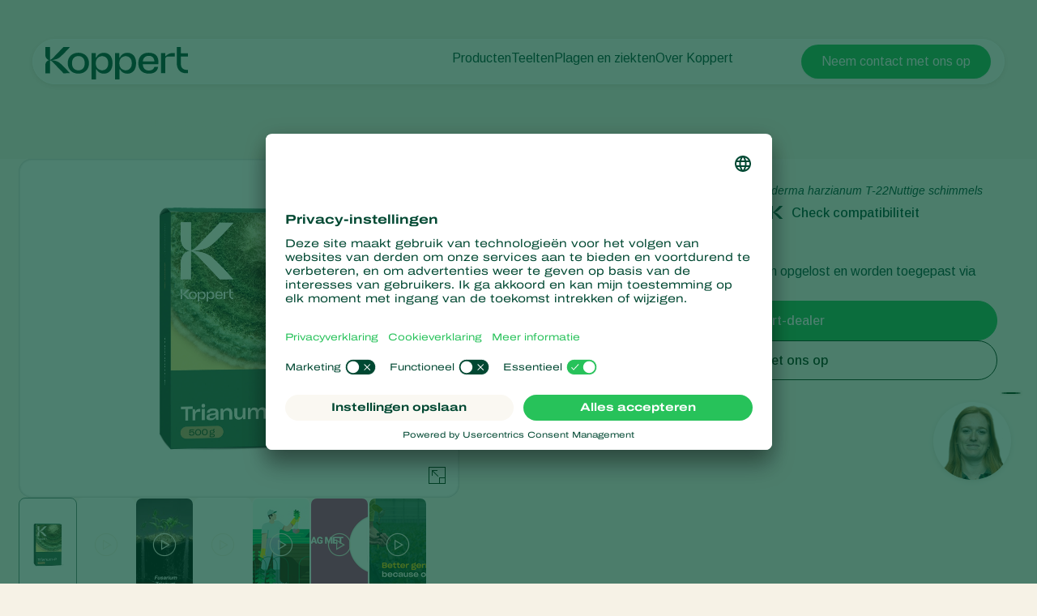

--- FILE ---
content_type: text/html; charset=utf-8
request_url: https://www.koppert.nl/trianum-p/
body_size: 20221
content:
<!DOCTYPE html>
<html lang="nl-nl">
<head>

<meta charset="utf-8">
<!-- 
	Projectmanagement and realisation: www.beech.it - tel. +31 (0)77-3030300
	TYPO3 CMS - Solr - Laravel - Projects - Apps

	This website is powered by TYPO3 - inspiring people to share!
	TYPO3 is a free open source Content Management Framework initially created by Kasper Skaarhoj and licensed under GNU/GPL.
	TYPO3 is copyright 1998-2026 of Kasper Skaarhoj. Extensions are copyright of their respective owners.
	Information and contribution at https://typo3.org/
-->



<title>Trianum-P | Voorkom en bestrijd bodemziekten | Trichoderma harzianum T-22</title>
<meta http-equiv="x-ua-compatible" content="IE=edge" />
<meta name="generator" content="TYPO3 CMS" />
<meta name="description" content="Trianum-P biedt bescherming tegen diverse bodemwortelziekten, bevordert de ontwikkeling van het wortelsysteem, opname van voedingsstoffen en plantengroei." />
<meta name="viewport" content="width=device-width, initial-scale=1.0, minimum-scale=1.0, user-scalable=yes" />
<meta name="robots" content="all" />
<meta property="og:title" content="Trianum-P | Voorkom en bestrijd bodemziekten | Trichoderma harzianum T-22" />
<meta property="og:description" content="Trianum-P biedt bescherming tegen diverse bodemwortelziekten, bevordert de ontwikkeling van het wortelsysteem, opname van voedingsstoffen en plantengroei." />
<meta property="og:type" content="website" />
<meta property="og:image" content="https://www.koppert.nl/typo3conf/ext/site_template/Resources/Public/Img/KoppertLogoShare_new.jpg" />
<meta property="og:url" content="https://www.koppert.nl/trianum-p/" />
<meta name="twitter:title" content="Trianum-P | Voorkom en bestrijd bodemziekten | Trichoderma harzianum T-22" />
<meta name="twitter:card" content="summary_large_image" />
<meta name="twitter:description" content="Trianum-P biedt bescherming tegen diverse bodemwortelziekten, bevordert de ontwikkeling van het wortelsysteem, opname van voedingsstoffen en plantengroei." />
<meta name="twitter:image" content="https://www.koppert.nl/typo3conf/ext/site_template/Resources/Public/Img/KoppertLogoShare_new.jpg" />
<meta name="apple-mobile-web-app-capable" content="yes" />
<meta name="apple-mobile-web-app-status-bar-style" content="black" />
<meta name="theme-color" content="#004832" />
<meta name="msapplication-tilecolor" content="#004832" />
<meta name="thumbnail" content="https://www.koppert.nl/typo3conf/ext/site_template/Resources/Public/Img/KoppertLogoShare_new.jpg" />


<style type="text/css" media="all">
/*<![CDATA[*/
<!-- 
@font-face {
    font-family: 'icon';
    src:  url('/typo3conf/ext/site_template/Resources/Public/Css/Icon/icon.eot?ydaszc');
    src:  url('/typo3conf/ext/site_template/Resources/Public/Css/Icon/icon.eot?ydaszc#iefix') format('embedded-opentype'),
    url('/typo3conf/ext/site_template/Resources/Public/Css/Icon/icon.ttf?ydaszc') format('truetype'),
    url('/typo3conf/ext/site_template/Resources/Public/Css/Icon/icon.woff?ydaszc') format('woff'),
    url('/typo3conf/ext/site_template/Resources/Public/Css/Icon/icon.svg?ydaszc#koppert') format('svg');
    font-weight: normal;
    font-style: normal;
    font-display: block;
}

@font-face {
    font-family: 'brand';
    src:  url('/typo3conf/ext/site_template/Resources/Public/Css/Brand/brand.eot?ydaszc');
    src:  url('/typo3conf/ext/site_template/Resources/Public/Css/Brand/brand.eot?ydaszc#iefix') format('embedded-opentype'),
    url('/typo3conf/ext/site_template/Resources/Public/Css/Brand/brand.ttf?ydaszc') format('truetype'),
    url('/typo3conf/ext/site_template/Resources/Public/Css/Brand/brand.woff?ydaszc') format('woff'),
    url('/typo3conf/ext/site_template/Resources/Public/Css/Brand/brand.svg?ydaszc#brand') format('svg');
    font-weight: normal;
    font-style: normal;
    font-display: block;
}
-->
/*]]>*/
</style>

<link rel="stylesheet" type="text/css" href="/typo3temp/assets/compressed/ux25-1b3fd568314a852050b3c6387adbc52b.css?1768485677" media="all">






<link rel="preconnect" href="https://www.google.com">
    <link rel="preconnect" href="https://www.googletagmanager.com">
    <link rel="preconnect" href="https://connect.facebook.net">
    <link rel="preconnect" href="https://api.leadinfo.com">
    <link rel="preconnect" href="https://googleads.g.doubleclick.net">
    <link rel="preconnect" href="https://app.usercentrics.eu">
    <link rel="preconnect" href="https://snap.licdn.com"><script type="application/ld+json">    {
        "@context": "https://schema.org",
        "@type": "WebSite",
        "name": "Koppert Nederland",
        "url": "Koppert.nl"
    }</script><link rel="search" title="Koppert" type="application/opensearchdescription+xml" href="https://www.koppert.nl/open-search.xml" /><meta name="facebook-domain-verification" content="p4x93q9oa42s3n7mw801pz8fpk2f71" />    <link rel="shortcut icon" type="image/x-icon" href="/typo3conf/ext/site_template/Resources/Public/Img/Icons/fav/favicon.ico" />
    <link rel="icon" type="image/png" href="/typo3conf/ext/site_template/Resources/Public/Img/Icons/fav/favicon-32x32.png" sizes="32x32" />
    <link rel="icon" type="image/png" href="/typo3conf/ext/site_template/Resources/Public/Img/Icons/fav/favicon-16x16.png" sizes="16x16" />
    <link rel="apple-touch-icon" sizes="180x180" href="/typo3conf/ext/site_template/Resources/Public/Img/Icons/fav/apple-touch-icon.png">
    <link rel="icon" type="image/png" sizes="192x192" href="/typo3conf/ext/site_template/Resources/Public/Img/Icons/fav/android-chrome-192x192.png">
    <link rel="icon" type="image/png" sizes="512x512" href="/typo3conf/ext/site_template/Resources/Public/Img/Icons/fav/android-chrome-512x512.png">
    <link rel="icon" type="image/png" href="/typo3conf/ext/site_template/Resources/Public/Img/Icons/fav/favicon-32x32.png" sizes="32x32" media="(prefers-color-scheme: dark)">
    <link rel="icon" type="image/png" href="/typo3conf/ext/site_template/Resources/Public/Img/Icons/fav/favicon-32x32--light-mode.png" sizes="32x32" media="(prefers-color-scheme: light)">
    <link rel="icon" type="image/svg+xml" href="/typo3conf/ext/site_template/Resources/Public/Img/Icons/fav/favicon.svg"><script>dataLayer = [];(function(w,d,s,l,i){w[l]=w[l]||[];w[l].push({'gtm.start':
       new Date().getTime(),event:'gtm.js'});var f=d.getElementsByTagName(s)[0],
       j=d.createElement(s),dl=l!='dataLayer'?'&l='+l:'';j.async=true;j.src=
       'https://www.googletagmanager.com/gtm.js?id='+i+dl;f.parentNode.insertBefore(j,f);
    })(window,document,'script','dataLayer','GTM-5PW4N5Z7');</script><script>
!function(f,b,e,v,n,t,s)
{if(f.fbq)return;n=f.fbq=function(){n.callMethod?
n.callMethod.apply(n,arguments):n.queue.push(arguments)};
if(!f._fbq)f._fbq=n;n.push=n;n.loaded=!0;n.version='2.0';
n.queue=[];t=b.createElement(e);t.async=!0;
t.src=v;s=b.getElementsByTagName(e)[0];
s.parentNode.insertBefore(t,s)}(window, document,'script',
'https://connect.facebook.net/en_US/fbevents.js');
fbq('init', '2816369721935060');
fbq('track', 'PageView');
</script>
<noscript><img height="1" width="1" style="display:none"
src="https://www.facebook.com/tr?id=2816369721935060&ev=PageView&noscript=1"
/></noscript>
<link rel="canonical" href="https://www.koppert.nl/trianum-p/"/>

<link rel="alternate" hreflang="en-us" href="https://www.koppertus.com/trianum-p/"/>
<link rel="alternate" hreflang="en-gb" href="https://www.koppert.co.uk/trianum-p/"/>
<link rel="alternate" hreflang="tr" href="https://www.koppert.com.tr/trianum-p/"/>
<link rel="alternate" hreflang="sv" href="https://www.koppert.fi/sv/trianum-p/"/>
<link rel="alternate" hreflang="es-es" href="https://www.koppert.es/trianum-p/"/>
<link rel="alternate" hreflang="ru" href="https://www.koppert.ru/trianum-p/"/>
<link rel="alternate" hreflang="pt-pt" href="https://www.koppert.pt/trianum-p/"/>
<link rel="alternate" hreflang="pl" href="https://www.koppert.pl/trianum-p/"/>
<link rel="alternate" hreflang="es-pe" href="https://www.koppert.pe/trianum-p/"/>
<link rel="alternate" hreflang="nl-nl" href="https://www.koppert.nl/trianum-p/"/>
<link rel="alternate" hreflang="es-mx" href="https://www.koppert.mx/trianum-p/"/>
<link rel="alternate" hreflang="en-ke" href="https://www.koppert.co.ke/trianum-p/"/>
<link rel="alternate" hreflang="it" href="https://www.koppert.it/trianum-p/"/>
<link rel="alternate" hreflang="hu" href="https://www.koppert.hu/trianum-p/"/>
<link rel="alternate" hreflang="el" href="https://www.koppert.gr/trianum-p/"/>
<link rel="alternate" hreflang="fr" href="https://www.koppert.fr/trianum-p/"/>
<link rel="alternate" hreflang="fi" href="https://www.koppert.fi/trianum-p/"/>
<link rel="alternate" hreflang="es-ec" href="https://www.koppert.ec/trianum-p/"/>
<link rel="alternate" hreflang="en-ca" href="https://www.koppert.ca/trianum-p/"/>
<link rel="alternate" hreflang="fr-ca" href="https://www.koppert.ca/fr/trianum-p/"/>
<link rel="alternate" hreflang="nl-be" href="https://www.koppert.be/trianum-p/"/>
<link rel="alternate" hreflang="x-default" href="https://www.koppert.com/trianum-p/"/>
<!-- This site is optimized with the Yoast SEO for TYPO3 plugin - https://yoast.com/typo3-extensions-seo/ -->

<script type="application/ld+json" id="ext-schema-jsonld">{"@context":"https://schema.org/","@graph":[{"@type":"WebPage","breadcrumb":{"@type":"BreadcrumbList","itemListElement":[{"@type":"ListItem","item":{"@type":"WebPage","@id":"https://www.koppert.nl/producten/"},"name":"Producten","position":"1"},{"@type":"ListItem","item":{"@type":"WebPage","@id":"https://www.koppert.nl/producten/ziektebestrijding/"},"name":"Ziektebestrijding","position":"2"},{"@type":"ListItem","item":{"@type":"WebPage","@id":"https://www.koppert.nl/trianum-p/"},"name":"Trianum-P","position":"3"}]}},{"@type":"Organization","address":{"@type":"PostalAddress","addressCountry":"NL","addressLocality":"Berkel en Rodenrijs","postalCode":"2651 BE","streetAddress":"Veilingweg 14"},"legalName":"Koppert B.V.","logo":"https://www.koppert.nl/typo3conf/ext/site_template/Resources/Public/Img/KoppertLogoShare_new.jpg","sameAs":["https://www.facebook.com/Koppert.Nederland/","https://www.linkedin.com/company/koppertnederland/","https://twitter.com/koppertnl","https://www.youtube.com/user/KoppertBiological","https://www.instagram.com/koppertnl/"],"url":"https://www.koppert.nl"}]}</script>
</head>
<body class="product-redesign-ux25 pid-168 product">
<noscript><iframe src="https://www.googletagmanager.com/ns.html?id=GTM-5PW4N5Z7"
    height="0" width="0" style="display:none;visibility:hidden"></iframe></noscript><div id="koppertApp">



<a class="acc__skip-to-content" href="#main">
    Skip to content
</a>

<header-ux25 inline-template>
    <header class="header" data-js-header>
        
        
        
        
            
        
        <div class="header__mobile-backdrop">
            <div class="mobile-navigation__wrapper">
                <nav class="mobile-navigation__main">
                    <ul class="mobile-navigation__list" :class="{ 'mobile-navigation__list--hide-topics': mobileLangMenuIsActive }">
                        
                        <template v-if="mobileLangMenuIsActive">
                            
                                <li class="submenu__item">
                                    
                                            <a href="https://www.koppert.com/trianum-p/" title="Koppert Global">Koppert Global</a>
                                        
                                </li>
                            
                                <li class="submenu__item">
                                    
                                            <a href="https://www.koppert.com.ar/" title="Argentina">Argentina</a>
                                        
                                </li>
                            
                                <li class="submenu__item">
                                    
                                            <a href="https://www.koppertbio.at/" title="Austria">Austria</a>
                                        
                                </li>
                            
                                <li class="submenu__item">
                                    
                                            <a href="https://www.koppert.be/trianum-p/" title="Belgium">Belgium</a>
                                        
                                </li>
                            
                                <li class="submenu__item">
                                    
                                            <a href="https://www.koppert.com.br/" title="Brasil">Brasil</a>
                                        
                                </li>
                            
                                <li class="submenu__item">
                                    
                                            <a href="https://www.koppert.ca/trianum-p/" title="Canada (English)">Canada (English)</a>
                                        
                                </li>
                            
                                <li class="submenu__item">
                                    
                                            <a href="https://www.koppert.ca/fr/trianum-p/" title="Canada (French)">Canada (French)</a>
                                        
                                </li>
                            
                                <li class="submenu__item">
                                    
                                            <a href="https://www.koppert.cl/" title="Chile">Chile</a>
                                        
                                </li>
                            
                                <li class="submenu__item">
                                    
                                            <a href="https://www.koppert.ec/trianum-p/" title="Ecuador">Ecuador</a>
                                        
                                </li>
                            
                                <li class="submenu__item">
                                    
                                            <a href="https://www.koppert.fi/trianum-p/" title="Finland (Finnish)">Finland (Finnish)</a>
                                        
                                </li>
                            
                                <li class="submenu__item">
                                    
                                            <a href="https://www.koppert.fi/sv/trianum-p/" title="Finland (Swedish)">Finland (Swedish)</a>
                                        
                                </li>
                            
                                <li class="submenu__item">
                                    
                                            <a href="https://www.koppert.fr/trianum-p/" title="France">France</a>
                                        
                                </li>
                            
                                <li class="submenu__item">
                                    
                                            <a href="https://www.koppertbio.de/" title="Germany">Germany</a>
                                        
                                </li>
                            
                                <li class="submenu__item">
                                    
                                            <a href="https://www.koppert.gr/trianum-p/" title="Greece">Greece</a>
                                        
                                </li>
                            
                                <li class="submenu__item">
                                    
                                            <a href="https://www.koppert.hu/trianum-p/" title="Hungary">Hungary</a>
                                        
                                </li>
                            
                                <li class="submenu__item">
                                    
                                            <a href="https://www.koppert.in/" title="India">India</a>
                                        
                                </li>
                            
                                <li class="submenu__item">
                                    
                                            <a href="https://www.koppert.it/trianum-p/" title="Italy">Italy</a>
                                        
                                </li>
                            
                                <li class="submenu__item">
                                    
                                            <a href="https://www.koppert.co.ke/trianum-p/" title="Kenya">Kenya</a>
                                        
                                </li>
                            
                                <li class="submenu__item">
                                    
                                            <a href="https://www.koppert.co.kr/" title="Korea">Korea</a>
                                        
                                </li>
                            
                                <li class="submenu__item">
                                    
                                            <a href="https://www.koppert.mx/trianum-p/" title="Mexico">Mexico</a>
                                        
                                </li>
                            
                                <li class="submenu__item">
                                    
                                            <a href="https://www.koppert.nl/trianum-p/" title="Netherlands">Netherlands</a>
                                        
                                </li>
                            
                                <li class="submenu__item">
                                    
                                            <a href="https://www.koppert.com.py/" title="Paraguay">Paraguay</a>
                                        
                                </li>
                            
                                <li class="submenu__item">
                                    
                                            <a href="https://www.koppert.pe/trianum-p/" title="Peru">Peru</a>
                                        
                                </li>
                            
                                <li class="submenu__item">
                                    
                                            <a href="https://www.koppert.pl/trianum-p/" title="Poland">Poland</a>
                                        
                                </li>
                            
                                <li class="submenu__item">
                                    
                                            <a href="https://www.koppert.pt/trianum-p/" title="Portugal">Portugal</a>
                                        
                                </li>
                            
                                <li class="submenu__item">
                                    
                                            <a href="https://www.koppert.ru/trianum-p/" title="Russia">Russia</a>
                                        
                                </li>
                            
                                <li class="submenu__item">
                                    
                                            <a href="https://www.koppert.co.za/" title="South Africa">South Africa</a>
                                        
                                </li>
                            
                                <li class="submenu__item">
                                    
                                            <a href="https://www.koppert.es/trianum-p/" title="Spain">Spain</a>
                                        
                                </li>
                            
                                <li class="submenu__item">
                                    
                                            <a href="https://www.koppert.se/trianum-p/" title="Sweden">Sweden</a>
                                        
                                </li>
                            
                                <li class="submenu__item">
                                    
                                            <a href="https://www.koppertbio.ch/" title="Switzerland">Switzerland</a>
                                        
                                </li>
                            
                                <li class="submenu__item">
                                    
                                            <a href="https://www.koppert.com.tr/trianum-p/" title="Turkey">Turkey</a>
                                        
                                </li>
                            
                                <li class="submenu__item">
                                    
                                            <a href="https://www.koppertus.com/trianum-p/" title="USA">USA</a>
                                        
                                </li>
                            
                                <li class="submenu__item">
                                    
                                            <a href="https://www.koppert.co.uk/trianum-p/" title="United Kingdom">United Kingdom</a>
                                        
                                </li>
                            
                        </template>
                        
                        
                        
                            
    <li class="mobile-navigation__item">
        <div class="mobile-navigation__top-wrapper">
            <div class="mobile-navigation__top">
                <div class="mobile-navigation__image-wrapper">
                    
                            <img class="mobile-navigation__image" src="/content/global/products/Spical-Plus/Neoseiulus_californicus_-_Spical-Plus_-_Sweet_Pepper_-_Koppert-1.jpg" alt="" />
                        
                </div>
                <button class="button--back">
                    <i class="fa-light fa-arrow-left"></i>
                </button>
                
                        <span class="mobile-navigation__title">Producten</span>
                    
                <i class="fa-light fa-chevron-right"></i>
            </div>
        </div>
        <div class="effect-grow">
            <div class="effect-grow__content">
                
                        
                                <a href="/producten" class="mobile-submenu__link mobile-submenu__link--bold">Producten</a>
                            
                    
                <div class="mobile-navigation__submenu">
                    <div class="mobile-submenu__list-wrapper">
                        <ul class="mobile-submenu__list">
                            
                                <li class="mobile-submenu__item">
                                    
                                            
                                                    <a href="/producten/plaagbestrijding" class="mobile-submenu__link">Plaagbestrijding</a>
                                                
                                        
                                </li>
                            
                                <li class="mobile-submenu__item">
                                    
                                            
                                                    <a href="/producten/ziektebestrijding" class="mobile-submenu__link">Ziektebestrijding</a>
                                                
                                        
                                </li>
                            
                                <li class="mobile-submenu__item">
                                    
                                            
                                                    <a href="/producten/bestuiving" class="mobile-submenu__link">Bestuiving</a>
                                                
                                        
                                </li>
                            
                                <li class="mobile-submenu__item">
                                    
                                            
                                                    <a href="/producten/weerbaar-telen" class="mobile-submenu__link">Weerbaar telen</a>
                                                
                                        
                                </li>
                            
                                <li class="mobile-submenu__item">
                                    
                                            
                                                    <a href="/producten/uitzettechnieken" class="mobile-submenu__link">Uitzettechnieken</a>
                                                
                                        
                                </li>
                            
                                <li class="mobile-submenu__item">
                                    
                                            
                                                    <a href="/producten/monitoring-scouting" class="mobile-submenu__link">Monitoring &amp; Scouting</a>
                                                
                                        
                                </li>
                            
                                <li class="mobile-submenu__item">
                                    
                                            
                                                    <a href="/producten/services" class="mobile-submenu__link">Services</a>
                                                
                                        
                                </li>
                            
                        </ul>
                    </div>
                </div>
            </div>
        </div>
    </li>

                        
                            
    <li class="mobile-navigation__item">
        <div class="mobile-navigation__top-wrapper">
            <div class="mobile-navigation__top">
                <div class="mobile-navigation__image-wrapper">
                    
                            <img class="mobile-navigation__image" src="/content/global/Crops/Rye/rye_1.jpg" alt="" />
                        
                </div>
                <button class="button--back">
                    <i class="fa-light fa-arrow-left"></i>
                </button>
                
                        <span class="mobile-navigation__title">Teelten</span>
                    
                <i class="fa-light fa-chevron-right"></i>
            </div>
        </div>
        <div class="effect-grow">
            <div class="effect-grow__content">
                
                        
                                <a href="/teelten" class="mobile-submenu__link mobile-submenu__link--bold">Teelten</a>
                            
                    
                <div class="mobile-navigation__submenu">
                    <div class="mobile-submenu__list-wrapper">
                        <ul class="mobile-submenu__list">
                            
                                <li class="mobile-submenu__item">
                                    
                                            
                                                    <a href="/teelten/bedekte-groenteteelt" class="mobile-submenu__link">Bedekte groenteteelt</a>
                                                
                                        
                                </li>
                            
                                <li class="mobile-submenu__item">
                                    
                                            
                                                    <a href="/teelten/siergewassen" class="mobile-submenu__link">Siergewassen</a>
                                                
                                        
                                </li>
                            
                                <li class="mobile-submenu__item">
                                    
                                            
                                                    <a href="/teelten/fruit" class="mobile-submenu__link">Fruit</a>
                                                
                                        
                                </li>
                            
                                <li class="mobile-submenu__item">
                                    
                                            
                                                    <a href="/teelten/vollegrondsgroenten" class="mobile-submenu__link">Vollegrondsgroenten</a>
                                                
                                        
                                </li>
                            
                                <li class="mobile-submenu__item">
                                    
                                            
                                                    <a href="/teelten/akkerbouwgewassen" class="mobile-submenu__link">Akkerbouwgewassen</a>
                                                
                                        
                                </li>
                            
                        </ul>
                    </div>
                </div>
            </div>
        </div>
    </li>

                        
                            
    <li class="mobile-navigation__item">
        <div class="mobile-navigation__top-wrapper">
            <div class="mobile-navigation__top">
                <div class="mobile-navigation__image-wrapper">
                    
                            <img class="mobile-navigation__image" src="/content/global/Red_chicory_-_crop_-_Koppert-8.jpg" />
                        
                </div>
                <button class="button--back">
                    <i class="fa-light fa-arrow-left"></i>
                </button>
                
                        <span class="mobile-navigation__title">Plagen en ziekten</span>
                    
                <i class="fa-light fa-chevron-right"></i>
            </div>
        </div>
        <div class="effect-grow">
            <div class="effect-grow__content">
                
                        
                                <span class="mobile-submenu__link mobile-submenu__link--bold">Plagen en ziekten</span>
                            
                    
                <div class="mobile-navigation__submenu">
                    <div class="mobile-submenu__list-wrapper">
                        <ul class="mobile-submenu__list">
                            
                                <li class="mobile-submenu__item">
                                    
                                            
                                                    <a href="/plagen" class="mobile-submenu__link">Plagen</a>
                                                
                                        
                                </li>
                            
                                <li class="mobile-submenu__item">
                                    
                                            
                                                    <a href="/plantenziekten" class="mobile-submenu__link">Plantenziekten</a>
                                                
                                        
                                </li>
                            
                        </ul>
                    </div>
                </div>
            </div>
        </div>
    </li>

                        
                            
    <li class="mobile-navigation__item">
        <div class="mobile-navigation__top-wrapper">
            <div class="mobile-navigation__top">
                <div class="mobile-navigation__image-wrapper">
                    
                            <img class="mobile-navigation__image" src="/content/global/General/Corporate_images/VivoGro_Canada_Koppert_Biological_Systems__6_.jpg" alt="" />
                        
                </div>
                <button class="button--back">
                    <i class="fa-light fa-arrow-left"></i>
                </button>
                
                        <span class="mobile-navigation__title">Over Koppert</span>
                    
                <i class="fa-light fa-chevron-right"></i>
            </div>
        </div>
        <div class="effect-grow">
            <div class="effect-grow__content">
                
                        
                                <a href="/over-koppert" class="mobile-submenu__link mobile-submenu__link--bold">Over Koppert</a>
                            
                    
                <div class="mobile-navigation__submenu">
                    <div class="mobile-submenu__list-wrapper">
                        <ul class="mobile-submenu__list">
                            
                                <li class="mobile-submenu__item">
                                    
                                            
                                                    <a href="/over-koppert" class="mobile-submenu__link">Over Koppert</a>
                                                
                                        
                                </li>
                            
                                <li class="mobile-submenu__item">
                                    
                                            
                                                    <a href="/nieuws-en-informatie" class="mobile-submenu__link">Nieuws en informatie</a>
                                                
                                        
                                </li>
                            
                                <li class="mobile-submenu__item">
                                    
                                            
                                                    <a href="/duurzaamheid" class="mobile-submenu__link">Duurzaamheid</a>
                                                
                                        
                                </li>
                            
                                <li class="mobile-submenu__item">
                                    
                                            
                                                    <a href="/over-koppert/werken-bij-koppert" class="mobile-submenu__link">Werken bij Koppert</a>
                                                
                                        
                                </li>
                            
                                <li class="mobile-submenu__item">
                                    
                                            
                                                    <a href="/contact" class="mobile-submenu__link">Contact</a>
                                                
                                        
                                </li>
                            
                        </ul>
                    </div>
                </div>
            </div>
        </div>
    </li>

                        
                    </ul>
                </nav>
                <div class="mobile-navigation__footer">
                    <nav class="navigation__user">
                        
                            <a class="button button--bright button--paddingfix" href="https://www.koppert.nl/koppert-one/" aria-label="Koppert One">
                                <i class="fa-kit fa-koppert-k"></i> Koppert One
                            </a>
                        
                        <a class="button button--bright button--paddingfix" href="https://www.koppert.nl/contact/">
                            Contact
                        </a>
                        <button class="navigation__icon" @click="toggleMobileLanguageMenu">
                            <i class="fa-thin fa-globe"></i>
                        </button>
                    </nav>
                    <button @click="openSearchOverlay()" class="mobile-navigation__search" title="Search" aria-label="Open search overlay">
                        Zoeken
                        <i class="fa-thin fa-magnifying-glass"></i>
                    </button>
                </div>
            </div>
        </div>

        <div class="container">
            <div class="header__inner">
                <div class="header__branding">
                    <a class="header__branding-link" href="/">
                        
                        <div class="header__branding-name header__branding-name--subpage">
                            <svg width="176" height="40" viewBox="0 0 176 40" fill="none" xmlns="http://www.w3.org/2000/svg">
    <g clip-path="url(#clip0_2440_18216)">
        <path d="M72.0705 7.11523C67.8311 7.11523 64.6515 9.17998 62.8346 12.9066C62.6832 13.2088 62.229 13.108 62.229 12.8059L62.128 7.56847H56.9297V40.0001H62.4309V27.7627C62.4309 27.4606 62.8851 27.3598 63.0365 27.6116C64.8534 30.9857 67.9825 32.8994 72.0705 32.8994C78.6821 32.8994 82.9215 28.1152 82.9215 20.0073C82.9215 11.849 78.6821 7.11523 72.0705 7.11523ZM70.0518 28.7196C66.8217 28.7196 62.2795 26.3527 62.2795 20.662V19.5541C62.2795 13.5613 66.8217 11.2951 70.0518 11.2951C74.5436 11.2951 77.6222 14.5685 77.6222 20.0577C77.5717 25.5469 74.5436 28.7196 70.0518 28.7196Z" fill="currentColor"/>
        <path d="M175.934 28.266V32.3452C175.934 32.3452 175.884 32.3452 173.815 32.3452C165.79 32.3452 162.156 26.9063 162.156 19.4027V-0.0361328H167.203V7.66891H175.934V11.7984H167.203V19.9567C167.203 24.5898 168.768 28.266 175.379 28.266C175.733 28.266 175.934 28.266 175.934 28.266Z" fill="currentColor"/>
        <path d="M159.684 7.36694V11.7482H151.761C149.843 11.7482 148.026 12.4533 148.026 14.6691V32.3454H142.727V7.61874H148.026V10.8921C148.026 11.0432 148.127 11.1943 148.278 11.2446C148.531 11.295 148.682 11.1439 148.732 11.0936C151.155 8.87773 153.325 7.4173 157.918 7.4173H159.684V7.36694Z" fill="currentColor"/>
        <path d="M139.344 21.3165C140.454 12.6043 136.921 7.0647 127.484 7.0647C119.711 7.0647 114.715 11.6978 114.715 20.0072C114.715 27.9136 119.409 32.8489 127.938 32.8489C133.54 32.8489 138.436 30.4316 139.193 24.4388H134.6C133.843 27.5108 131.42 28.9712 127.786 28.9712C123.093 28.9712 120.62 26.3021 120.266 21.2661H130.613H139.344V21.3165ZM127.686 10.892C132.379 10.892 134.297 13.7625 134.549 17.8417H120.317C120.317 17.7913 120.418 10.892 127.686 10.892Z" fill="currentColor"/>
        <path d="M101.141 7.11523C96.9014 7.11523 93.7218 9.17998 91.9049 12.9066C91.7535 13.2088 91.2993 13.108 91.2993 12.8059L91.1984 7.56847H86V40.0001H91.5012V27.7627C91.5012 27.4606 91.9554 27.3598 92.1068 27.6116C93.9237 30.9857 97.0528 32.8994 101.141 32.8994C107.752 32.8994 111.992 28.1152 111.992 20.0073C111.992 11.849 107.752 7.11523 101.141 7.11523ZM99.1221 28.7196C95.892 28.7196 91.3498 26.3527 91.3498 20.662V19.5541C91.3498 13.5613 95.892 11.2951 99.1221 11.2951C103.614 11.2951 106.693 14.5685 106.693 20.0577C106.642 25.5469 103.614 28.7196 99.1221 28.7196Z" fill="currentColor"/>
        <path d="M40.778 7.0647C32.9552 7.0647 27.6055 12.2014 27.6055 20.0072C27.6055 27.7122 32.9552 32.8489 40.778 32.8489C48.4999 32.8489 53.8496 27.7122 53.8496 20.0072C53.8496 12.2518 48.4999 7.0647 40.778 7.0647ZM40.778 28.7697C35.832 28.7697 32.8543 25.3453 32.8543 20.0072C32.8543 14.5179 35.8825 11.1942 40.778 11.1942C45.6736 11.1942 48.6008 14.669 48.6008 20.0072C48.6008 25.3956 45.6736 28.7697 40.778 28.7697Z" fill="currentColor"/>
        <path d="M30.3814 32.3452L22.3568 32.3955L8.98233 18.5466C7.82153 17.3883 6.61026 16.784 6.15604 16.6329C5.95416 16.5322 5.75228 16.6833 5.75228 16.8847V32.3955H-0.203125V23.6329C-0.203125 18.043 3.38021 16.3308 4.94477 16.1797C3.38021 16.0286 -0.203125 14.3164 -0.203125 8.72646V-0.0361328H5.80275V15.4747C5.80275 15.6761 6.00463 15.8272 6.20651 15.7265C6.66073 15.525 7.82153 14.9711 9.0328 13.8128L22.3568 -0.0361328H30.3814V0.0142269C30.2805 0.114946 20.5903 10.8416 16.7042 13.4603C13.4741 15.6257 8.62904 16.079 7.11496 16.1797C8.62904 16.2804 13.4741 16.7337 16.7042 18.8991C20.5903 21.5178 30.23 32.2445 30.3814 32.3452Z" fill="currentColor"/>
    </g>
    <defs>
        <clipPath id="clip0_2440_18216">
            <rect width="175.937" height="39.9856" fill="white" transform="translate(0 0.0144043)"/>
        </clipPath>
    </defs>
</svg>

                        </div>
                    </a>
                </div>
                <div class="effect-glass effect-glass--white effect-glass--grow icons-3">
                    <div class="header__menu-mobile">
                        <div class="header__user-menu">
                            <button @click="openSearchOverlay()" class="user-menu__item" title="Search" aria-label="Open search overlay">
                                <i class="fa-thin fa-magnifying-glass"></i>
                            </button>
                            
                                <div class="user-menu__item">
                                    <a class="navigation__link" href="https://www.koppert.one/" target="_blank" aria-label="Koppert One">
                                        <i class="fa-thin fa-user"></i>
                                    </a>
                                </div>
                            
                        </div>
                        <button class="hamburger__icon" data-js="hamburger">
                            <span></span>
                            <span></span>
                            <span></span>
                        </button>
                    </div>
                    <div class="header__menu-desktop">
                        <div class="navigation__wrapper">
                            <div class="navigation__submenu-background">
                                <div class="navigation__submenu-toplayer"></div>
                            </div>
                            <nav class="navigation__main">
                                <ul class="navigation__list">
                                    
                                        
     <li class="navigation__item">
         
                 
                         <a href="/producten/" class="navigation__link">Producten</a>
                     
             
        <div class="navigation__submenu">
            <div class="submenu__list-wrapper">
                <ul class="submenu__list">
                    
                        <li class="submenu__item">
                        
                                
                                        <a href="/producten/plaagbestrijding/" class="submenu__link">Plaagbestrijding</a>
                                    
                            
                        </li>
                    
                        <li class="submenu__item">
                        
                                
                                        <a href="/producten/ziektebestrijding/" class="submenu__link">Ziektebestrijding</a>
                                    
                            
                        </li>
                    
                        <li class="submenu__item">
                        
                                
                                        <a href="/producten/bestuiving/" class="submenu__link">Bestuiving</a>
                                    
                            
                        </li>
                    
                        <li class="submenu__item">
                        
                                
                                        <a href="/producten/weerbaar-telen/" class="submenu__link">Weerbaar telen</a>
                                    
                            
                        </li>
                    
                        <li class="submenu__item">
                        
                                
                                        <a href="/producten/uitzettechnieken/" class="submenu__link">Uitzettechnieken</a>
                                    
                            
                        </li>
                    
                        <li class="submenu__item">
                        
                                
                                        <a href="/producten/monitoring-scouting/" class="submenu__link">Monitoring &amp; Scouting</a>
                                    
                            
                        </li>
                    
                        <li class="submenu__item">
                        
                                
                                        <a href="/producten/services/" class="submenu__link">Services</a>
                                    
                            
                        </li>
                    
                </ul>
            </div>
        </div>
    </li>


                                    
                                        
     <li class="navigation__item">
         
                 
                         <a href="/teelten/" class="navigation__link">Teelten</a>
                     
             
        <div class="navigation__submenu">
            <div class="submenu__list-wrapper">
                <ul class="submenu__list">
                    
                        <li class="submenu__item">
                        
                                
                                        <a href="/teelten/bedekte-groenteteelt/" class="submenu__link">Bedekte groenteteelt</a>
                                    
                            
                        </li>
                    
                        <li class="submenu__item">
                        
                                
                                        <a href="/teelten/siergewassen/" class="submenu__link">Siergewassen</a>
                                    
                            
                        </li>
                    
                        <li class="submenu__item">
                        
                                
                                        <a href="/teelten/fruit/" class="submenu__link">Fruit</a>
                                    
                            
                        </li>
                    
                        <li class="submenu__item">
                        
                                
                                        <a href="/teelten/vollegrondsgroenten/" class="submenu__link">Vollegrondsgroenten</a>
                                    
                            
                        </li>
                    
                        <li class="submenu__item">
                        
                                
                                        <a href="/teelten/akkerbouwgewassen/" class="submenu__link">Akkerbouwgewassen</a>
                                    
                            
                        </li>
                    
                </ul>
            </div>
        </div>
    </li>


                                    
                                        
     <li class="navigation__item">
         
                 
                         <span>Plagen en ziekten</span>
                     
             
        <div class="navigation__submenu">
            <div class="submenu__list-wrapper">
                <ul class="submenu__list">
                    
                        <li class="submenu__item">
                        
                                
                                        <a href="/plagen/" class="submenu__link">Plagen</a>
                                    
                            
                        </li>
                    
                        <li class="submenu__item">
                        
                                
                                        <a href="/plantenziekten/" class="submenu__link">Plantenziekten</a>
                                    
                            
                        </li>
                    
                </ul>
            </div>
        </div>
    </li>


                                    
                                        
     <li class="navigation__item">
         
                 
                         <a href="/over-koppert/" class="navigation__link">Over Koppert</a>
                     
             
        <div class="navigation__submenu">
            <div class="submenu__list-wrapper">
                <ul class="submenu__list">
                    
                        <li class="submenu__item">
                        
                                
                                        <a href="/over-koppert/" class="submenu__link">Over Koppert</a>
                                    
                            
                        </li>
                    
                        <li class="submenu__item">
                        
                                
                                        <a href="/nieuws-en-informatie/" class="submenu__link">Nieuws en informatie</a>
                                    
                            
                        </li>
                    
                        <li class="submenu__item">
                        
                                
                                        <a href="/duurzaamheid/" class="submenu__link">Duurzaamheid</a>
                                    
                            
                        </li>
                    
                        <li class="submenu__item">
                        
                                
                                        <a href="https://werkenbijkoppert.nl/nl/vacatures" class="submenu__link">Werken bij Koppert</a>
                                    
                            
                        </li>
                    
                        <li class="submenu__item">
                        
                                
                                        <a href="/contact/" class="submenu__link">Contact</a>
                                    
                            
                        </li>
                    
                </ul>
            </div>
        </div>
    </li>


                                    
                                </ul>
                            </nav>
                            <nav class="navigation__user">
                                <ul class="navigation__list">
                                    <li class="navigation__item">
                                        <button @click="openSearchOverlay()" class="navigation__button navigation__button--search" title="Search" aria-label="Open search overlay">
                                            <i class="fa-thin fa-magnifying-glass"></i>
                                        </button>
                                    </li>
                                    
                                        <div class="navigation__item">
                                            <a class="navigation__link" href="https://www.koppert.one/" target="_blank" aria-label="Koppert One">
                                                <i class="fa-thin fa-user"></i>
                                            </a>
                                        </div>
                                    
                                </ul>
                            </nav>
                        </div>
                        <div class="navigation__end">
                            <div class="navigation__item">
                                <i class="fa-thin fa-globe"></i>
                                <div class="navigation__submenu">
                                    <div class="submenu__list-wrapper submenu__list-wrapper--languages">
                                        <div class="list-wrapper">
                                            <ul class="submenu__list">
                                                
                                                    <li class="submenu__item">
                                                        
                                                                <a href="https://www.koppert.com/trianum-p/" title="Koppert Global">Koppert Global</a>
                                                            
                                                    </li>
                                                
                                                    <li class="submenu__item">
                                                        
                                                                <a href="https://www.koppert.com.ar/" title="Argentina">Argentina</a>
                                                            
                                                    </li>
                                                
                                                    <li class="submenu__item">
                                                        
                                                                <a href="https://www.koppertbio.at/" title="Austria">Austria</a>
                                                            
                                                    </li>
                                                
                                                    <li class="submenu__item">
                                                        
                                                                <a href="https://www.koppert.be/trianum-p/" title="Belgium">Belgium</a>
                                                            
                                                    </li>
                                                
                                                    <li class="submenu__item">
                                                        
                                                                <a href="https://www.koppert.com.br/" title="Brasil">Brasil</a>
                                                            
                                                    </li>
                                                
                                                    <li class="submenu__item">
                                                        
                                                                <a href="https://www.koppert.ca/trianum-p/" title="Canada (English)">Canada (English)</a>
                                                            
                                                    </li>
                                                
                                                    <li class="submenu__item">
                                                        
                                                                <a href="https://www.koppert.ca/fr/trianum-p/" title="Canada (French)">Canada (French)</a>
                                                            
                                                    </li>
                                                
                                                    <li class="submenu__item">
                                                        
                                                                <a href="https://www.koppert.cl/" title="Chile">Chile</a>
                                                            
                                                    </li>
                                                
                                                    <li class="submenu__item">
                                                        
                                                                <a href="https://www.koppert.ec/trianum-p/" title="Ecuador">Ecuador</a>
                                                            
                                                    </li>
                                                
                                                    <li class="submenu__item">
                                                        
                                                                <a href="https://www.koppert.fi/trianum-p/" title="Finland (Finnish)">Finland (Finnish)</a>
                                                            
                                                    </li>
                                                
                                                    <li class="submenu__item">
                                                        
                                                                <a href="https://www.koppert.fi/sv/trianum-p/" title="Finland (Swedish)">Finland (Swedish)</a>
                                                            
                                                    </li>
                                                
                                                    <li class="submenu__item">
                                                        
                                                                <a href="https://www.koppert.fr/trianum-p/" title="France">France</a>
                                                            
                                                    </li>
                                                
                                                    <li class="submenu__item">
                                                        
                                                                <a href="https://www.koppertbio.de/" title="Germany">Germany</a>
                                                            
                                                    </li>
                                                
                                                    <li class="submenu__item">
                                                        
                                                                <a href="https://www.koppert.gr/trianum-p/" title="Greece">Greece</a>
                                                            
                                                    </li>
                                                
                                                    <li class="submenu__item">
                                                        
                                                                <a href="https://www.koppert.hu/trianum-p/" title="Hungary">Hungary</a>
                                                            
                                                    </li>
                                                
                                                    <li class="submenu__item">
                                                        
                                                                <a href="https://www.koppert.in/" title="India">India</a>
                                                            
                                                    </li>
                                                
                                                    <li class="submenu__item">
                                                        
                                                                <a href="https://www.koppert.it/trianum-p/" title="Italy">Italy</a>
                                                            
                                                    </li>
                                                
                                                    <li class="submenu__item">
                                                        
                                                                <a href="https://www.koppert.co.ke/trianum-p/" title="Kenya">Kenya</a>
                                                            
                                                    </li>
                                                
                                                    <li class="submenu__item">
                                                        
                                                                <a href="https://www.koppert.co.kr/" title="Korea">Korea</a>
                                                            
                                                    </li>
                                                
                                                    <li class="submenu__item">
                                                        
                                                                <a href="https://www.koppert.mx/trianum-p/" title="Mexico">Mexico</a>
                                                            
                                                    </li>
                                                
                                                    <li class="submenu__item">
                                                        
                                                                <a href="https://www.koppert.nl/trianum-p/" title="Netherlands">Netherlands</a>
                                                            
                                                    </li>
                                                
                                                    <li class="submenu__item">
                                                        
                                                                <a href="https://www.koppert.com.py/" title="Paraguay">Paraguay</a>
                                                            
                                                    </li>
                                                
                                                    <li class="submenu__item">
                                                        
                                                                <a href="https://www.koppert.pe/trianum-p/" title="Peru">Peru</a>
                                                            
                                                    </li>
                                                
                                                    <li class="submenu__item">
                                                        
                                                                <a href="https://www.koppert.pl/trianum-p/" title="Poland">Poland</a>
                                                            
                                                    </li>
                                                
                                                    <li class="submenu__item">
                                                        
                                                                <a href="https://www.koppert.pt/trianum-p/" title="Portugal">Portugal</a>
                                                            
                                                    </li>
                                                
                                                    <li class="submenu__item">
                                                        
                                                                <a href="https://www.koppert.ru/trianum-p/" title="Russia">Russia</a>
                                                            
                                                    </li>
                                                
                                                    <li class="submenu__item">
                                                        
                                                                <a href="https://www.koppert.co.za/" title="South Africa">South Africa</a>
                                                            
                                                    </li>
                                                
                                                    <li class="submenu__item">
                                                        
                                                                <a href="https://www.koppert.es/trianum-p/" title="Spain">Spain</a>
                                                            
                                                    </li>
                                                
                                                    <li class="submenu__item">
                                                        
                                                                <a href="https://www.koppert.se/trianum-p/" title="Sweden">Sweden</a>
                                                            
                                                    </li>
                                                
                                                    <li class="submenu__item">
                                                        
                                                                <a href="https://www.koppertbio.ch/" title="Switzerland">Switzerland</a>
                                                            
                                                    </li>
                                                
                                                    <li class="submenu__item">
                                                        
                                                                <a href="https://www.koppert.com.tr/trianum-p/" title="Turkey">Turkey</a>
                                                            
                                                    </li>
                                                
                                                    <li class="submenu__item">
                                                        
                                                                <a href="https://www.koppertus.com/trianum-p/" title="USA">USA</a>
                                                            
                                                    </li>
                                                
                                                    <li class="submenu__item">
                                                        
                                                                <a href="https://www.koppert.co.uk/trianum-p/" title="United Kingdom">United Kingdom</a>
                                                            
                                                    </li>
                                                
                                            </ul>
                                        </div>
                                    </div>
                                </div>
                            </div>
                            <a href="https://www.koppert.nl/contact/" data-gtm="click_contact" class="button button--bright">Neem contact met ons op</a>
                        </div>
                    </div>
                </div>
            </div>
        </div>
    </header>
</header-ux25>





<search-overlay inline-template>
    <div :class="['modal', {'modal--active' :showSearchOverlay}]" v-cloak>
        <div class="container container--max">
            <div class="header__branding">
                <div class="header__branding-link">
                    <div class="header__branding-logo">
                        <i class="fa-kit fa-koppert-k"></i>
                    </div>
                    <div class="header__branding-name">
                        <svg width="176" height="40" viewBox="0 0 176 40" fill="none" xmlns="http://www.w3.org/2000/svg">
    <g clip-path="url(#clip0_2440_18216)">
        <path d="M72.0705 7.11523C67.8311 7.11523 64.6515 9.17998 62.8346 12.9066C62.6832 13.2088 62.229 13.108 62.229 12.8059L62.128 7.56847H56.9297V40.0001H62.4309V27.7627C62.4309 27.4606 62.8851 27.3598 63.0365 27.6116C64.8534 30.9857 67.9825 32.8994 72.0705 32.8994C78.6821 32.8994 82.9215 28.1152 82.9215 20.0073C82.9215 11.849 78.6821 7.11523 72.0705 7.11523ZM70.0518 28.7196C66.8217 28.7196 62.2795 26.3527 62.2795 20.662V19.5541C62.2795 13.5613 66.8217 11.2951 70.0518 11.2951C74.5436 11.2951 77.6222 14.5685 77.6222 20.0577C77.5717 25.5469 74.5436 28.7196 70.0518 28.7196Z" fill="currentColor"/>
        <path d="M175.934 28.266V32.3452C175.934 32.3452 175.884 32.3452 173.815 32.3452C165.79 32.3452 162.156 26.9063 162.156 19.4027V-0.0361328H167.203V7.66891H175.934V11.7984H167.203V19.9567C167.203 24.5898 168.768 28.266 175.379 28.266C175.733 28.266 175.934 28.266 175.934 28.266Z" fill="currentColor"/>
        <path d="M159.684 7.36694V11.7482H151.761C149.843 11.7482 148.026 12.4533 148.026 14.6691V32.3454H142.727V7.61874H148.026V10.8921C148.026 11.0432 148.127 11.1943 148.278 11.2446C148.531 11.295 148.682 11.1439 148.732 11.0936C151.155 8.87773 153.325 7.4173 157.918 7.4173H159.684V7.36694Z" fill="currentColor"/>
        <path d="M139.344 21.3165C140.454 12.6043 136.921 7.0647 127.484 7.0647C119.711 7.0647 114.715 11.6978 114.715 20.0072C114.715 27.9136 119.409 32.8489 127.938 32.8489C133.54 32.8489 138.436 30.4316 139.193 24.4388H134.6C133.843 27.5108 131.42 28.9712 127.786 28.9712C123.093 28.9712 120.62 26.3021 120.266 21.2661H130.613H139.344V21.3165ZM127.686 10.892C132.379 10.892 134.297 13.7625 134.549 17.8417H120.317C120.317 17.7913 120.418 10.892 127.686 10.892Z" fill="currentColor"/>
        <path d="M101.141 7.11523C96.9014 7.11523 93.7218 9.17998 91.9049 12.9066C91.7535 13.2088 91.2993 13.108 91.2993 12.8059L91.1984 7.56847H86V40.0001H91.5012V27.7627C91.5012 27.4606 91.9554 27.3598 92.1068 27.6116C93.9237 30.9857 97.0528 32.8994 101.141 32.8994C107.752 32.8994 111.992 28.1152 111.992 20.0073C111.992 11.849 107.752 7.11523 101.141 7.11523ZM99.1221 28.7196C95.892 28.7196 91.3498 26.3527 91.3498 20.662V19.5541C91.3498 13.5613 95.892 11.2951 99.1221 11.2951C103.614 11.2951 106.693 14.5685 106.693 20.0577C106.642 25.5469 103.614 28.7196 99.1221 28.7196Z" fill="currentColor"/>
        <path d="M40.778 7.0647C32.9552 7.0647 27.6055 12.2014 27.6055 20.0072C27.6055 27.7122 32.9552 32.8489 40.778 32.8489C48.4999 32.8489 53.8496 27.7122 53.8496 20.0072C53.8496 12.2518 48.4999 7.0647 40.778 7.0647ZM40.778 28.7697C35.832 28.7697 32.8543 25.3453 32.8543 20.0072C32.8543 14.5179 35.8825 11.1942 40.778 11.1942C45.6736 11.1942 48.6008 14.669 48.6008 20.0072C48.6008 25.3956 45.6736 28.7697 40.778 28.7697Z" fill="currentColor"/>
        <path d="M30.3814 32.3452L22.3568 32.3955L8.98233 18.5466C7.82153 17.3883 6.61026 16.784 6.15604 16.6329C5.95416 16.5322 5.75228 16.6833 5.75228 16.8847V32.3955H-0.203125V23.6329C-0.203125 18.043 3.38021 16.3308 4.94477 16.1797C3.38021 16.0286 -0.203125 14.3164 -0.203125 8.72646V-0.0361328H5.80275V15.4747C5.80275 15.6761 6.00463 15.8272 6.20651 15.7265C6.66073 15.525 7.82153 14.9711 9.0328 13.8128L22.3568 -0.0361328H30.3814V0.0142269C30.2805 0.114946 20.5903 10.8416 16.7042 13.4603C13.4741 15.6257 8.62904 16.079 7.11496 16.1797C8.62904 16.2804 13.4741 16.7337 16.7042 18.8991C20.5903 21.5178 30.23 32.2445 30.3814 32.3452Z" fill="currentColor"/>
    </g>
    <defs>
        <clipPath id="clip0_2440_18216">
            <rect width="175.937" height="39.9856" fill="white" transform="translate(0 0.0144043)"/>
        </clipPath>
    </defs>
</svg>

                    </div>
                </div>
            </div>
            <button @click="closePopup" class="modal__close-button" title="Close search" aria-label="Close search overlay">
                <i class="fa-light fa-close"></i>
            </button>
            <div class="container">
                <div class="modal__search-wrapper">
                    

    <form action="/zoeken/"
          data-suggest-header="Topresultaten"
          data-suggest="/zoeken/suggest.json"
          class="c-overlay__form-search autocomplete-active"
          method="get"
    >

        <div class="c-overlay__form-search-wrapper">
            <div class="input-wrapper input-wrapper--icon-left input-wrapper--rounded tx-solr-autocomplete">

                <input id="searchValueDesktop" ref="searchValue" type="text" name="q"
                       class="tx-solr-suggest tx-solr-suggest-focus"
                       v-model="searchString"
                       placeholder="Zoek op ziekten en plagen, gewas of ander trefwoord">
            </div>

            <button id="searchButton"
                    class="button button--bright"
                    title="Zoeken">
                Zoeken
            </button>
        </div>
    </form>



                </div>
            </div>
        </div>
    </div>
</search-overlay>






    




    




    


<hero-ux25 inline-template>
    <section class="hero">
        <div class="hero__inner hero__inner--none">
            
            <div class="container">
                <div class="hero__content">
                    
                        <div class="hero__breadcrumbs">
                            <ul class="hero__breadcrumbs-list">
                                
                                    <li class="hero__breadcrumbs-item">
                                        <a class="hero__breadcrumbs-link" href="/">
                                            Home
                                        </a>
                                    </li>
                                
                                    <li class="hero__breadcrumbs-item">
                                        <a class="hero__breadcrumbs-link" href="/producten/">
                                            Producten
                                        </a>
                                    </li>
                                
                                    <li class="hero__breadcrumbs-item">
                                        <a class="hero__breadcrumbs-link" href="/producten/ziektebestrijding/">
                                            Ziektebestrijding
                                        </a>
                                    </li>
                                
                                    <li class="hero__breadcrumbs-item">
                                        <a class="hero__breadcrumbs-link" href="/trianum-p/">
                                            Trianum-P
                                        </a>
                                    </li>
                                
                            </ul>
                        </div>
                    
                    
                </div>
            </div>

            
        </div>
    </section>
</hero-ux25>





    
    
    
    
    
    
    
    
    

    
    
        
    

    <div id="main" class="product-detail">
        

    

    <section class="product-top">
        <div class="container container--fullwidth">
            <div class="container">
                <div class="product-top__main">

                    <div class="product-top__gallery">
                        
                            <header-product first-item="417469" inline-template>
                                <div class="c-header-product__image-container">

                                    <div class="c-header-product__image-display">

                                        

                                        <div class="c-header-product__image-display-wrapper">

                                            
                                                <div v-show="showMedia(417469)" class="c-header-product__image-display-item">
                                                    







        
    

<a data-fancybox="gallery" data-caption="" data-content-uid=""
               data-src="https://www.koppert.nl/content/_processed_/1/4/csm_Trianum-P_500gr_-_Koppert_fa9bd3423f.jpg"
               class="c-media__fancybox-wrapper c-media__fancybox-wrapper--type-image"><figure class="image-wrapper__ux25"><img class="c-content__image" loading="eager" src="/content/_processed_/1/4/csm_Trianum-P_500gr_-_Koppert_be0f136281.jpg" width="1598" height="1598" alt="" /></figure></a>








                                                </div>
                                            

                                            
                                                
                                                    
                                                    

                                                    <div v-show="showMedia(627528)" class="c-header-product__image-display-item">
                                                        








<a data-fancybox="gallery" data-caption="" data-content-uid=""
               data-src="https://www.youtube.com/watch?v=Ua1XSvnbWqI"
               class="c-media__fancybox-wrapper c-media__fancybox-wrapper--type-image"><figure class="image-wrapper__ux25"><img class="c-content__image" title="Trichoderma harzianum T22 combats Fusarium" alt="Trichoderma harzianum T22 combats Fusarium" loading="eager" src="https://www.youtube.com/watch?v=Ua1XSvnbWqI" width="2048" height="1152" /></figure></a>








                                                    </div>
                                                
                                                    
                                                    

                                                    <div v-show="showMedia(627530)" class="c-header-product__image-display-item">
                                                        








<a data-fancybox="gallery" data-caption="" data-content-uid=""
               data-src="https://www.youtube.com/watch?v=gOV33iUN1Mg"
               class="c-media__fancybox-wrapper c-media__fancybox-wrapper--type-image"><figure class="image-wrapper__ux25"><img class="c-content__image" title="Trichoderma harzianum T22 combats Fusarium in tomato – Koppert Biological Systems" alt="Trichoderma harzianum T22 combats Fusarium in tomato – Koppert Biological Systems" loading="eager" src="https://www.youtube.com/watch?v=gOV33iUN1Mg" width="2048" height="1152" /></figure></a>








                                                    </div>
                                                
                                                    
                                                    

                                                    <div v-show="showMedia(627531)" class="c-header-product__image-display-item">
                                                        








<a data-fancybox="gallery" data-caption="" data-content-uid=""
               data-src="https://www.youtube.com/watch?v=xykscoSgGuU"
               class="c-media__fancybox-wrapper c-media__fancybox-wrapper--type-image"><figure class="image-wrapper__ux25"><img class="c-content__image" title="How Trichoderma harzianum T-22 (Trianum) Controls Fusarium in Onion" alt="How Trichoderma harzianum T-22 (Trianum) Controls Fusarium in Onion" loading="eager" src="https://www.youtube.com/watch?v=xykscoSgGuU" width="2048" height="1152" /></figure></a>








                                                    </div>
                                                
                                                    
                                                    

                                                    <div v-show="showMedia(635006)" class="c-header-product__image-display-item">
                                                        








<a data-fancybox="gallery" data-caption="" data-content-uid=""
               data-src="https://www.koppert.nl/content/_processed_/b/0/csm_Trianum__hoe_werkt_het__d77e6f17f7.png"
               class="c-media__fancybox-wrapper c-media__fancybox-wrapper--type-image"><figure class="image-wrapper__ux25"><img class="c-content__image" title="Trianum: hoe werkt het?" alt="Trianum: hoe werkt het?" loading="eager" src="/content/_processed_/b/0/csm_Trianum__hoe_werkt_het__acc631d860.png" width="1280" height="720" /></figure></a>








                                                    </div>
                                                
                                                    
                                                    

                                                    <div v-show="showMedia(645400)" class="c-header-product__image-display-item">
                                                        








<a data-fancybox="gallery" data-caption="" data-content-uid=""
               data-src="https://www.koppert.nl/content/_processed_/1/3/csm_Aan_de_slag_met_Trianum-P_van_Koppert_8a004450a6.png"
               class="c-media__fancybox-wrapper c-media__fancybox-wrapper--type-image"><figure class="image-wrapper__ux25"><img class="c-content__image" title="Aan de slag met Trianum-P van Koppert" alt="Aan de slag met Trianum-P van Koppert" loading="eager" src="/content/_processed_/1/3/csm_Aan_de_slag_met_Trianum-P_van_Koppert_45e276c340.png" width="1280" height="720" /></figure></a>








                                                    </div>
                                                
                                                    
                                                    

                                                    <div v-show="showMedia(634984)" class="c-header-product__image-display-item">
                                                        








<a data-fancybox="gallery" data-caption="" data-content-uid=""
               data-src="https://www.youtube.com/watch?v=mevwT92ZePU"
               class="c-media__fancybox-wrapper c-media__fancybox-wrapper--type-image"><figure class="image-wrapper__ux25"><img class="c-content__image" title="Trianum in Action: Better Seed Germination and Prevention of Seed Rot at Evanthia" alt="Trianum in Action: Better Seed Germination and Prevention of Seed Rot at Evanthia" loading="eager" src="https://www.youtube.com/watch?v=mevwT92ZePU" width="2048" height="1152" /></figure></a>








                                                    </div>
                                                
                                            
                                            <i class="btn-tertiary icon-Fullscreen2x c-header-product__image-display-button"></i>
                                        </div>
                                    </div>

                                    <div class="c-header-product__image-reel">
                                        <div class="scroll-icon scroll-icon__up">
                                            <div class="btn-primary-dark icon-TypeArrow icon-TypeArrow-Backward" id="scrollUpIcon"></div>
                                        </div>

                                        <div class="c-header-product__image-reel c-header-product__image-reel-wrapper" id="scrollableBlock">
                                            
                                                <img src="https://www.koppert.nl/content/_processed_/1/4/csm_Trianum-P_500gr_-_Koppert_5296a8a9cf.jpg" alt=""
                                                     class="c-header-product__image-reel-thumbnail"
                                                     :class="417469 === activeMediaItem && 'c-header-product__image-reel-thumbnail--is-active'"
                                                     @click="toggleMedia(417469)">
                                            
                                            
                                                
                                                    
                                                    
                                                    <div @click="toggleMedia(627528)"
                                                        class="c-header-product__image-reel-thumbnail"
                                                        :class="627528 === activeMediaItem && 'c-header-product__image-reel-thumbnail--is-active'">
                                                        <img src="https://www.youtube.com/watch?v=Ua1XSvnbWqI" alt="">
                                                        
                                                            <i class="icon-TypePlay c-media__video-overlay-icon"></i>
                                                        
                                                    </div>
                                                
                                                    
                                                    
                                                    <div @click="toggleMedia(627530)"
                                                        class="c-header-product__image-reel-thumbnail"
                                                        :class="627530 === activeMediaItem && 'c-header-product__image-reel-thumbnail--is-active'">
                                                        <img src="https://www.koppert.nl/content/_processed_/8/9/csm_Trichoderma_harzianum_T22_combats_Fusarium_in_tomato_%E2%80%93_Koppert_Biological_Systems_a8e1004e7c.png" alt="">
                                                        
                                                            <i class="icon-TypePlay c-media__video-overlay-icon"></i>
                                                        
                                                    </div>
                                                
                                                    
                                                    
                                                    <div @click="toggleMedia(627531)"
                                                        class="c-header-product__image-reel-thumbnail"
                                                        :class="627531 === activeMediaItem && 'c-header-product__image-reel-thumbnail--is-active'">
                                                        <img src="https://www.youtube.com/watch?v=xykscoSgGuU" alt="">
                                                        
                                                            <i class="icon-TypePlay c-media__video-overlay-icon"></i>
                                                        
                                                    </div>
                                                
                                                    
                                                    
                                                    <div @click="toggleMedia(635006)"
                                                        class="c-header-product__image-reel-thumbnail"
                                                        :class="635006 === activeMediaItem && 'c-header-product__image-reel-thumbnail--is-active'">
                                                        <img src="https://www.koppert.nl/content/_processed_/b/0/csm_Trianum__hoe_werkt_het__8666e6231c.png" alt="">
                                                        
                                                            <i class="icon-TypePlay c-media__video-overlay-icon"></i>
                                                        
                                                    </div>
                                                
                                                    
                                                    
                                                    <div @click="toggleMedia(645400)"
                                                        class="c-header-product__image-reel-thumbnail"
                                                        :class="645400 === activeMediaItem && 'c-header-product__image-reel-thumbnail--is-active'">
                                                        <img src="https://www.koppert.nl/content/_processed_/1/3/csm_Aan_de_slag_met_Trianum-P_van_Koppert_3f18bdc1d6.png" alt="">
                                                        
                                                            <i class="icon-TypePlay c-media__video-overlay-icon"></i>
                                                        
                                                    </div>
                                                
                                                    
                                                    
                                                    <div @click="toggleMedia(634984)"
                                                        class="c-header-product__image-reel-thumbnail"
                                                        :class="634984 === activeMediaItem && 'c-header-product__image-reel-thumbnail--is-active'">
                                                        <img src="https://www.koppert.nl/content/_processed_/7/2/csm_Trianum_in_Action__Better_Seed_Germination_and_Prevention_of_Seed_Rot_at_Evanthia_4a4224ded5.png" alt="">
                                                        
                                                            <i class="icon-TypePlay c-media__video-overlay-icon"></i>
                                                        
                                                    </div>
                                                
                                            
                                        </div>
                                        <div class="scroll-icon scroll-icon__down">
                                            <div class="btn-primary-dark icon-TypeArrow icon-TypeArrow-Forward" id="scrollDownIcon"></div>
                                        </div>
                                    </div>
                                </div>
                            </header-product>
                        
                    </div>

                    <div class="product-top__info" >
                        <div class="product__title">
                            <h1>Trianum-P</h1>
                            <ul class="product__latin-title">
                                <li class="product__latin-item">Trichoderma harzianum T-22</li>
                                
                                    <li class="product__latin-item">Nuttige schimmels</li>
                                
                            </ul>
                        </div>

                        <div class="product__summary-three">
                            <div class="product__summary-item" data-js-jump-to="product-reviews">
                                <i class="fa-kit fa-star"></i>
                                <span id="testimonialCounts"></span> Ervaringen
                            </div>
                            <div class="product__summary-item" data-js-jump-to="downloads">
                                <i class="fa-kit fa-koppert-doc"></i>
                                <span id="trialResultsCounts"></span> Downloads
                            </div>
                            
                                
                                        <div class="product__summary-item">
                                            <a href="https://sideeffects.koppert.com/side-effects/?tx_koppertsideeffects_beneficialeffect%5BbiologyId%5D=582">
                                                <i class="fa-kit fa-koppert-k"></i>
                                                Check compatibiliteit
                                            </a>
                                        </div>
                                    
                            
                        </div>

                        

                        <ul class="product__usps">
                            
                                <li class="product__usp-item"><i class="fa-kit fa-check"></i> <p>Voorkomt en bestrijdt bodemziekten</p></li>
                            
                            
                                <li class="product__usp-item"><i class="fa-kit fa-check"></i> <p>Bevordert de plantengroei en -uniformiteit</p></li>
                            
                            
                                <li class="product__usp-item"><i class="fa-kit fa-check"></i> <p>Granulaat kan gemakkelijk in water worden opgelost en worden toegepast via aangieten, druppelirrigatie of bespuiting</p></li>
                            
                        </ul>
                        <div class="product__ctas">
                            
                            
                                    <a class="btn-primary btn-primary--size-medium" href="/over-koppert/distributeurs/">
                                        Zoek een Koppert-dealer
                                        <i class="fal fa-cart-shopping"></i>
                                    </a>
                                
                            
                                <a class="btn-secondary-dark btn-secondary-dark--size-medium" href="/contact/">
                                    Neem contact met ons op
                                    <i class="fal fa-location-dot"></i>
                                </a>
                            
                        </div>
                    </div>
                </div>
            </div>
        </div>
    </section>


        <div class="hero__jump-to">
    <div class="container effect-glass effect-glass--white">
        <div class="jump-to">
            <ul class="jump-to__list">
                <li class="jump-to__item">
                    Ga naar:
                </li>
                
                    
                            <li class="jump-to__item">
                                <span data-js-jump-to="product.use-for" class="jump-to__link">
                                
                                Gebruik voor
                                </span>
                            </li>
                        
                
                    
                            <li class="jump-to__item">
                                <span data-js-jump-to="product.product-details" class="jump-to__link">
                                
                                Productgegevens
                                </span>
                            </li>
                        
                
                    
                            <li class="jump-to__item">
                                <span data-js-jump-to="downloads" class="jump-to__link">
                                
                                Downloads
                                </span>
                            </li>
                        
                
                    
                            <li class="jump-to__item">
                                <span data-js-jump-to="directions-for-use" class="jump-to__link">
                                
                                Gebruiksaanwijzing
                                </span>
                            </li>
                        
                
                    
                            <li class="jump-to__item">
                                <span data-js-jump-to="product-reviews" class="jump-to__link">
                                
                                Beoordelingen
                                </span>
                            </li>
                        
                
            </ul>
        </div>
    </div>
</div>


        
            <section class="product__section product__use-for container"  data-js-jump-target="product.use-for">
                <div class="product__use-for-main">
                    <h2 class="section-title">Gebruik voor</h2>
                    

    




<section id="c181" class="ce-textmedia" data-js-jump-target="">
    
    
            
    <div class="textmedia">
        <div class="container">
            <div class="textmedia__main 
    textmedia__main--media-above
">
                
                    <div class="textmedia__text">
                        

                        
                                <p>Trianum-P beschermt planten tegen diverse bodemwortelziekten op verschillende manieren. Het verbetert bovendien de ontwikkeling van het wortelgestel, de opname van nutriënten en de groei van de plant.</p>
                                
                            

                        

                        

                        







                    </div>
                
                
            </div>
        </div>
    </div>

        
    
    





</section>







    




<section id="c63355" class="ce-textmedia" data-js-jump-target="">
    
    
            
    <div class="textmedia">
        <div class="container">
            <div class="textmedia__main 
    textmedia__main--media-above
">
                
                    <div class="textmedia__text">
                        
                            
                                    <h2 class="section-title">Ziekten</h2>
                                
                        

                        
                                <!DOCTYPE html PUBLIC "-//W3C//DTD HTML 4.0 Transitional//EN" "http://www.w3.org/TR/REC-html40/loose.dtd">
<?xml encoding="utf-8" ?><?xml encoding="utf-8" ?><html><body><p><em>Trichoderma harzianum </em>T-22 beschermt tegen bodemziekten zoals <em><a data-autolink="true" href="/plantenziekten/pythium/">Pythium</a> </em> spp., <em>Rhizoctonia </em>spp., <em>Fusarium </em>spp., <em>Sclerotinia </em>spp. en <em>Microdochium </em>spp. Bovendien bevordert Trianum-P de plantengroei en -uniformiteit.</p></body></html>

                                
                            

                        

                        

                        







                    </div>
                
                
                    
                    <div class="textmedia__media">
                        



    

    
    

<div class="slider" data-js-slider="textmedia-slider">
    <button class="slider__button slider__button--prev">
        <i class="fa fa-arrow-left"></i>
    </button>
    <button class="slider__button slider__button--next">
            <i class="fa fa-arrow-right"></i>
    </button>
    <div class="slider__inner">
        <div class="slider__track">
            
            
                    
                
            
            
                <div class="slider__item">
                    
                    <div class="textmedia__card">
    
            
            





    



        
    

<div class="video-wrapper__ux25"><iframe src="https://www.youtube.com/embed/Ua1XSvnbWqI?rel=0&amp;enablejsapi=1" loading="lazy"
                                    title="YouTube video player"
                                    frameborder="0"
                                    allow="accelerometer; autoplay; clipboard-write; encrypted-media; gyroscope; picture-in-picture; web-share"
                                    referrerpolicy="strict-origin-when-cross-origin"
                                    allowfullscreen></iframe></div><a data-fancybox="" data-caption="" data-src="https://www.youtube.com/embed/Ua1XSvnbWqI?rel=0&amp;enablejsapi=1" data-content-uid=""></a>








        
</div>

                </div>
            
                <div class="slider__item">
                    
                    <div class="textmedia__card">
    
            
            





    



        
    

<div class="video-wrapper__ux25"><iframe src="https://www.youtube.com/embed/gOV33iUN1Mg?rel=0&amp;enablejsapi=1" loading="lazy"
                                    title="YouTube video player"
                                    frameborder="0"
                                    allow="accelerometer; autoplay; clipboard-write; encrypted-media; gyroscope; picture-in-picture; web-share"
                                    referrerpolicy="strict-origin-when-cross-origin"
                                    allowfullscreen></iframe></div><a data-fancybox="" data-caption="" data-src="https://www.youtube.com/embed/gOV33iUN1Mg?rel=0&amp;enablejsapi=1" data-content-uid=""></a>








        
</div>

                </div>
            
                <div class="slider__item">
                    
                    <div class="textmedia__card">
    
            
            





    



        
    

<div class="video-wrapper__ux25"><iframe src="https://www.youtube.com/embed/xykscoSgGuU?rel=0&amp;enablejsapi=1" loading="lazy"
                                    title="YouTube video player"
                                    frameborder="0"
                                    allow="accelerometer; autoplay; clipboard-write; encrypted-media; gyroscope; picture-in-picture; web-share"
                                    referrerpolicy="strict-origin-when-cross-origin"
                                    allowfullscreen></iframe></div><a data-fancybox="" data-caption="" data-src="https://www.youtube.com/embed/xykscoSgGuU?rel=0&amp;enablejsapi=1" data-content-uid=""></a>








        
</div>

                </div>
            
        </div>
    </div>
    <div class="slider__dots"></div>
</div>




                    </div>
                
            </div>
        </div>
    </div>

        
    
    


    


        
        
            




    
    
    
        
    

    
    

    

    
    

    
            
        



<div itemscope itemprop="VideoObject" itemtype="https://schema.org/VideoObject ">

<meta itemprop="name" content="Trichoderma harzianum T22 combats Fusarium"/>

<meta itemprop="description" content="Trichoderma harzianum T22 combats Fusarium" />
<meta itemprop="thumbnailUrl" content="https://www.youtube.com/watch?v=Ua1XSvnbWqI"/>
<meta itemprop="uploadDate" content="2024-09-18T07:40:02+00:00" />
<meta itemprop="embedURL" content="https://www.youtube-nocookie.com/embed/Ua1XSvnbWqI?rel=0&amp;enablejsapi=1"/>
</div>

        
    


        
        
            




    
    
    
        
    

    
    

    

    
    

    
            
        



<div itemscope itemprop="VideoObject" itemtype="https://schema.org/VideoObject ">

<meta itemprop="name" content="Trichoderma harzianum T22 combats Fusarium in tomato – Koppert Biological Systems"/>

<meta itemprop="description" content="Trichoderma harzianum T22 combats Fusarium in tomato – Koppert Biological Systems" />
<meta itemprop="thumbnailUrl" content="https://www.youtube.com/watch?v=gOV33iUN1Mg"/>
<meta itemprop="uploadDate" content="2024-03-19T10:28:21+00:00" />
<meta itemprop="embedURL" content="https://www.youtube-nocookie.com/embed/gOV33iUN1Mg?rel=0&amp;enablejsapi=1"/>
</div>

        
    


        
        
            




    
    
    
        
    

    
    

    

    
    

    
            
        



<div itemscope itemprop="VideoObject" itemtype="https://schema.org/VideoObject ">

<meta itemprop="name" content="How Trichoderma harzianum T-22 (Trianum) Controls Fusarium in Onion"/>

<meta itemprop="description" content="How Trichoderma harzianum T-22 (Trianum) Controls Fusarium in Onion" />
<meta itemprop="thumbnailUrl" content="https://www.youtube.com/watch?v=xykscoSgGuU"/>
<meta itemprop="uploadDate" content="2024-09-23T10:57:22+00:00" />
<meta itemprop="embedURL" content="https://www.youtube-nocookie.com/embed/xykscoSgGuU?rel=0&amp;enablejsapi=1"/>
</div>

        
    




</section>







    




<section id="c63356" class="ce-textmedia" data-js-jump-target="">
    
    
            
    <div class="textmedia">
        <div class="container">
            <div class="textmedia__main 
    textmedia__main--media-above
">
                
                    <div class="textmedia__text">
                        
                            
                                    <h2 class="section-title">Teelten</h2>
                                
                        

                        
                                <p>Trianum-P kan in de meeste gewassen worden gebruikt.</p>
                                
                            

                        

                        

                        







                    </div>
                
                
            </div>
        </div>
    </div>

        
    
    





</section>







    




<section id="c24862" class="ce-textmedia" data-js-jump-target="">
    
    
            
    <div class="textmedia">
        <div class="container">
            <div class="textmedia__main 
    textmedia__main--media-above
">
                
                    <div class="textmedia__text">
                        

                        
                                <p>Dit product staat geregistreerd als input voor biologische landbouw.</p>
                                
                            

                        

                        

                        







                    </div>
                
                
            </div>
        </div>
    </div>

        
    
    





</section>







                    
                            <p class="product__disclaimer">De algemene voorwaarden van Koppert (Koppert B.V. en/of zijn aangesloten bedrijven) zijn van
					toepassing. Gebruik alleen producten die zijn toegestaan in uw land en voor uw gewas. Voldoe altijd
					aan de lokale productregistratie-eisen. Koppert kan niet aansprakelijk worden gesteld voor
					ongeoorloofd gebruik. Koppert is niet aansprakelijk voor kwaliteitsverlies wanneer het product
					langer dan geadviseerd en/of onder verkeerde condities wordt opgeslagen.
				</p>
                            
                        
                </div>
                <aside class="product__use-for-sidebar">
                    
                        
                                
    <div class="koppert-one">
        <div class="koppert-one__icon">
            <i class="fa-kit fa-koppert-k"></i>
        </div>
        <h3 class="koppert-one__heading">
            Ontdek of Trianum-P in uw gewasbeschermingsplan past
        </h3>
        <p class="koppert-one__body">
            Begrijp de invloed van chemische bestrijdingsmiddelen op nuttige organismen en bestuivers en optimaliseer uw IPM-strategie.
        </p>

        <a href="https://sideeffects.koppert.com/side-effects/?tx_koppertsideeffects_beneficialeffect%5BbiologyId%5D=582" class="button button--bright button--rounded">
            Ontdek het met Koppert One
            <i class="fa-kit fa-koppert-k"></i>
        </a>
    </div>

                            
                    
                </aside>

            </section>
        

        
            <section class="product__details container container--fullwidth" data-js-jump-target="product.product-details">
                <div class="container">
                    <h2 class="section-title">Productgegevens</h2>
                    <div class="product__details-grid">
                        
                            <div class="product__details-left">
                                

    




<section id="c117981" class="ce-textmedia" data-js-jump-target="">
    
    
            
    <div class="textmedia">
        <div class="container">
            <div class="textmedia__main 
    textmedia__main--media-above
">
                
                    <div class="textmedia__text">
                        

                        
                                
                                
                            

                        

                        

                        







                    </div>
                
                
                    
                    <div class="textmedia__media">
                        
    
            
            
            
            





    



        
    

<div class="video-wrapper__ux25"><iframe src="https://www.youtube.com/embed/auF2un39aPM?rel=0&amp;enablejsapi=1" loading="lazy"
                                    title="YouTube video player"
                                    frameborder="0"
                                    allow="accelerometer; autoplay; clipboard-write; encrypted-media; gyroscope; picture-in-picture; web-share"
                                    referrerpolicy="strict-origin-when-cross-origin"
                                    allowfullscreen></iframe></div><a data-fancybox="" data-caption="" data-src="https://www.youtube.com/embed/auF2un39aPM?rel=0&amp;enablejsapi=1" data-content-uid=""></a>








        





                    </div>
                
            </div>
        </div>
    </div>

        
    
    


    


        
        
            




    
    
    
        
    

    
    

    

    
    

    
            
        



<div itemscope itemprop="VideoObject" itemtype="https://schema.org/VideoObject ">

<meta itemprop="name" content="Trianum: hoe werkt het?"/>

<meta itemprop="description" content="Trianum: hoe werkt het?" />
<meta itemprop="thumbnailUrl" content="https://www.koppert.nl/content/_processed_/b/0/csm_Trianum__hoe_werkt_het__23831cbeb1.png"/>
<meta itemprop="uploadDate" content="2024-10-17T06:08:13+00:00" />
<meta itemprop="embedURL" content="https://www.youtube-nocookie.com/embed/auF2un39aPM?rel=0&amp;enablejsapi=1"/>
</div>

        
    




</section>







    




<section id="c182" class="ce-textmedia" data-js-jump-target="">
    
    
            
    <div class="textmedia">
        <div class="container">
            <div class="textmedia__main 
    textmedia__main--media-above
">
                
                    <div class="textmedia__text">
                        
                            
                                    <h2 class="section-title">Werking</h2>
                                
                        

                        
                                <p>De werking van Trianum-P is gebaseerd op de volgende mechanismen:</p>
<p><u>Concurrentie om ruimte</u><br> Trianum-P groeit harder op de oppervlakte van de wortels dan andere bodemschimmels. Andere schimmels krijgen minder kans om zich te vestigen op de wortels.</p>
<p><u>Concurrentie om nutriënten</u><br> Trianum-P ontneemt de ziekteverwekkers hun voedselbron. Daardoor krijgen deze minder kans om zich te ontwikkelen.</p>
<p><u>Parasitisme van ziekteverwekkers</u><br> Trianum-P groeit rond het mycelium van de ziekteverwekkers. De celwand van de ziekteverwekkers wordt vernietigd en de ziekteverwekkers sterven.</p>
<p><u>Versterking van de plant</u><br> Trianum-P versterkt het wortelstelsel door de vorming van meer haarwortels, zodat water en nutriënten beter kunnen worden opgenomen. Dit leidt tot een sterker en uniformer gewas en een hogere opbrengst. Dit effect is sterker wanneer de plant onder stress staat en/of bij suboptimale teeltomstandigheden. Trianum versterkt ook het afweermechanisme van de bovengrondse plantendelen, de zogeheten geïnduceerde systemische resistentie (ISR). Trianum-P is in staat bepaalde ‘vastgelegde’ nutriënten zoals mangaan en ijzer opneembaar te maken voor de plant.</p>
                                
                            

                        

                        

                        







                    </div>
                
                
            </div>
        </div>
    </div>

        
    
    





</section>






                            </div>
                        
                        
                            <div class="product__details-right">
                                <h3 class="product__details-subtitle">Productspecificaties</h3>
                                

    




<section id="c63357" class="ce-textmedia" data-js-jump-target="">
    
    
            
    <div class="textmedia">
        <div class="container">
            <div class="textmedia__main 
    textmedia__main--media-above
">
                
                    <div class="textmedia__text">
                        

                        
                                <div class="table-wrapper"><table class="contenttable"> 	<tbody> 		<tr> 			<td>Verpakking</td> 			<td>Zakken van 500 gram en 5 kg met een kartonnen omdoos.</td> 		</tr> 		<tr> 			<td>Formule</td> 			<td>Wateroplosbaar granulaat (WG).</td> 		</tr> 		<tr> 			<td>Concentratie</td> 			<td>1x10⁹ cfu (levensvatbare sporen van <em>Trichoderma harzianum </em>T-22)/gram.</td> 		</tr> 	</tbody> </table></div>
                                
                            

                        

                        

                        







                    </div>
                
                
            </div>
        </div>
    </div>

        
    
    





</section>







                                
                                
                            </div>
                        
                    </div>
                </div>
            </section>
        

        
            <section class="product__section product__downloads container"  data-js-jump-target="downloads">
                <h2 class="section-title">Downloads</h2>
                


    <section class="downloads" data-js-jump-target="">
        <div class="container">
            <div class="downloads__top">
                <h2 class="section-title"></h2>
            </div>
            <div class="downloads__bottom">
                

<div class="slider" data-js-slider="downloads">
    <button class="slider__button slider__button--prev">
        <i class="fa fa-arrow-left"></i>
    </button>
    <button class="slider__button slider__button--next">
            <i class="fa fa-arrow-right"></i>
    </button>
    <div class="slider__inner">
        <div class="slider__track">
            
            
                    
                
            
            
                <div class="slider__item">
                    
                    


    
    






<a href="/content/netherlands/Products/Trianum/SDS_Trianum-P.pdf" target="_blank" class="card card--download effect-glass effect-hover-scale-up">
    <div class="card__media">
        <div class="card__backdrop">
            
                    <img class="card__backdrop-image card__backdrop-image--blurred" alt="Trianum-P - Veiligheidsinformatieblad" src="/content/_processed_/f/7/csm_SDS_Trianum-P_010167d0ee.png" width="595" height="842" title="SDS Trianum-P 01" />
                
        </div>
        
            
                    <img class="card__image" alt="Trianum-P - Veiligheidsinformatieblad" src="/content/_processed_/f/7/csm_SDS_Trianum-P_010167d0ee.png" width="595" height="842" title="SDS Trianum-P 01" />
                
        
    </div>
    <div class="card__body">
        <div class="card__info">
            <h3 class="card__title">Trianum-P - Veiligheidsinformatieblad</h3>
        </div>
        <div class="card__icon">
            <i class="fa-light fa-arrow-down-to-line"></i>
        </div>
    </div>
</a>

                </div>
            
                <div class="slider__item">
                    
                    


    
    






<a href="/content/netherlands/Products/Trianum/Trianum-P_-_wettelijk_gebruiksvoorschrift.pdf" target="_blank" class="card card--download effect-glass effect-hover-scale-up">
    <div class="card__media">
        <div class="card__backdrop">
            
                    <img class="card__backdrop-image card__backdrop-image--blurred" src="/content/_processed_/0/6/csm_Trianum-P_-_wettelijk_gebruiksvoorschrift_8195a21bcc.png" alt="Trianum-P - Wettelijk Gebruiksvoorschrift">
                
        </div>
        
            
                    <img class="card__image-image" src="/content/_processed_/0/6/csm_Trianum-P_-_wettelijk_gebruiksvoorschrift_8195a21bcc.png" alt="Trianum-P - Wettelijk Gebruiksvoorschrift">
                
        
    </div>
    <div class="card__body">
        <div class="card__info">
            <h3 class="card__title">Trianum-P - Wettelijk Gebruiksvoorschrift</h3>
        </div>
        <div class="card__icon">
            <i class="fa-light fa-arrow-down-to-line"></i>
        </div>
    </div>
</a>

                </div>
            
        </div>
    </div>
    <div class="slider__dots"></div>
</div>

            </div>
        </div>
    </section>



            </section>
        

        <section class="ce-tabbed-content" data-js-jump-target="directions-for-use">
            <div class="container">
                <div class="tabbed-content__top">
                    <h2 class="section-title">Gebruiksaanwijzing</h2>
                </div>
                <div class="tabbed-content" data-js-tabbed-content>
                    <nav class="tabbed-content__nav">
                        <ul class="tabbed-content__list">
                            
                                <li class="tabbed-content__list-item"><span>Bereiding</span></li>
                            
                                <li class="tabbed-content__list-item"><span>Dosering</span></li>
                            
                                <li class="tabbed-content__list-item"><span>Timing</span></li>
                            
                                <li class="tabbed-content__list-item"><span>Toepassing</span></li>
                            
                                <li class="tabbed-content__list-item"><span>Klimaatomstandigheden</span></li>
                            
                            
                                <li class="tabbed-content__list-item"><span>Productbehandeling</span></li>
                            
                        </ul>
                    </nav>
                    <div class="tabbed-content__contents effect-glass">
                        
                            <div class="content">
                                

    




<section id="c73017" class="ce-textmedia" data-js-jump-target="">
    
    
            
    <div class="textmedia">
        <div class="container">
            <div class="textmedia__main 
    textmedia__main--media-above
">
                
                    <div class="textmedia__text">
                        
                            
                                    <h2 class="section-title">Bereiding</h2>
                                
                        

                        
                                <ul> 	<li>Voeg in een emmer één deel Trianum-P toe aan vijf delen water</li> 	<li>Meng goed</li> 	<li>Vul de oplossing aan met de benodigde hoeveelheid water voor de spuit-, druppel- of aangietbehandeling</li> 	<li>Blijf goed roeren voor een goede verdeling van de sporen in het water</li> 	<li>Pas na klaarmaken van de spuitoplossing deze op dezelfde dag toe, aangezien de kwaliteit van de sporen binnen enkele uren afneemt</li> </ul>
                                
                            

                        

                        

                        







                    </div>
                
                
            </div>
        </div>
    </div>

        
    
    





</section>






                            </div>
                        
                            <div class="content">
                                

    




<section id="c73020" class="ce-textmedia" data-js-jump-target="">
    
    
            
    <div class="textmedia">
        <div class="container">
            <div class="textmedia__main 
    textmedia__main--media-above
">
                
                    <div class="textmedia__text">
                        
                            
                                    <h2 class="section-title">Dosering</h2>
                                
                        

                        
                                <ul> 	<li>De dosering van Trianum-P hangt af van het gewas en moet steeds aan de specifieke situatie worden aangepast. Raadpleeg het etiket voor de aanbevolen dosering voor elk gewas en elke situatie</li> 	<li>Raadpleeg een consultant van Koppert of van een erkende distributeur van Koppert-producten voor advies over de beste strategie voor uw situatie.</li> </ul>
                                
                            

                        

                        

                        







                    </div>
                
                
            </div>
        </div>
    </div>

        
    
    





</section>






                            </div>
                        
                            <div class="content">
                                

    




<section id="c73021" class="ce-textmedia" data-js-jump-target="">
    
    
            
    <div class="textmedia">
        <div class="container">
            <div class="textmedia__main 
    textmedia__main--media-above
">
                
                    <div class="textmedia__text">
                        
                            
                                    <h2 class="section-title">Timing</h2>
                                
                        

                        
                                <p>Begin preventief met de toepassing bij het inzaaien of kort na het planten van het gewas.</p>
                                
                            

                        

                        

                        







                    </div>
                
                
            </div>
        </div>
    </div>

        
    
    





</section>






                            </div>
                        
                            <div class="content">
                                

    




<section id="c31364" class="ce-textmedia" data-js-jump-target="">
    
    
            
    <div class="textmedia">
        <div class="container">
            <div class="textmedia__main 
    textmedia__main--media-below
">
                
                    <div class="textmedia__text">
                        
                            
                                    <h2 class="section-title">Toepassing</h2>
                                
                        

                        
                                <p>Trianum-P kan worden toegepast via aangieten, druppelirrigatie of bespuiting van het teeltsubstraat bij het inzaaien. Pas Trianum-P toe in een zo vroeg mogelijk stadium voor een optimaal effect.</p>
<p><u>Toepassing door aangieten of spuiten:</u></p><ul> 	<li>Trianum-P kan worden toegepast met elk type spuit- of gietapparatuur</li> 	<li>Na toepassing de apparatuur goed schoonspoelen met water</li> 	<li>Gebruik voldoende water voor een goede doordringing van het teeltsubstraat, maar voorkom weg- of uitspoelen</li> </ul><p><u>Toepassing met druppelirrigatie:</u></p><ul> 	<li>De sporen van Trianum-P moeten snel bij de wortels terechtkomen. Voeg Trianum-P toe na het zandfilter en zorg dat de druppelirrigatiefilters schoon zijn (de sporen kunnen blijven hangen aan organisch materiaal in filters)</li> 	<li>Vermijd weg- of uitspoelen in de eerste twee dagen na toepassing van het product voor een betere hechting van de sporen aan de wortels. Trianum-P is geen systemisch product en wordt dus niet opgenomen door de plant</li> 	<li>Gebruik vanaf minimaal één dag vóór toepassing tot twee dagen ná toepassing van Trianum-P geen ontsmettingsmiddelen in het druppelsysteem</li> </ul>
                                
                            

                        

                        

                        







                    </div>
                
                
                    
                    <div class="textmedia__media">
                        
    
            
            
            
            





    



        
    

<div class="video-wrapper__ux25"><iframe src="https://www.youtube.com/embed/JIE72uKk4KM?rel=0&amp;enablejsapi=1" loading="lazy"
                                    title="YouTube video player"
                                    frameborder="0"
                                    allow="accelerometer; autoplay; clipboard-write; encrypted-media; gyroscope; picture-in-picture; web-share"
                                    referrerpolicy="strict-origin-when-cross-origin"
                                    allowfullscreen></iframe></div><a data-fancybox="" data-caption="" data-src="https://www.youtube.com/embed/JIE72uKk4KM?rel=0&amp;enablejsapi=1" data-content-uid=""></a>








        





                    </div>
                
            </div>
        </div>
    </div>

        
    
    


    


        
        
            




    
    
    
        
    

    
    

    

    
    

    
            
        



<div itemscope itemprop="VideoObject" itemtype="https://schema.org/VideoObject ">

<meta itemprop="name" content="Aan de slag met Trianum-P van Koppert"/>

<meta itemprop="description" content="Aan de slag met Trianum-P van Koppert" />
<meta itemprop="thumbnailUrl" content="https://www.koppert.nl/content/_processed_/1/3/csm_Aan_de_slag_met_Trianum-P_van_Koppert_6f57b04703.png"/>
<meta itemprop="uploadDate" content="2023-11-06T11:21:27+00:00" />
<meta itemprop="embedURL" content="https://www.youtube-nocookie.com/embed/JIE72uKk4KM?rel=0&amp;enablejsapi=1"/>
</div>

        
    




</section>






                            </div>
                        
                            <div class="content">
                                

    




<section id="c6033" class="ce-textmedia" data-js-jump-target="">
    
    
            
    <div class="textmedia">
        <div class="container">
            <div class="textmedia__main 
    textmedia__main--media-above
">
                
                    <div class="textmedia__text">
                        
                            
                                    <h2 class="section-title">Klimaatomstandigheden</h2>
                                
                        

                        
                                <p>Trianum-P doet het goed onder verschillende klimaatomstandigheden. <em>Trichoderma harzianum </em>T-22 groeit in een breed temperatuurbereik (10-34°C/50-93°F), bij een pH tussen 4 en 8, in veel verschillende substraten.</p>
                                
                            

                        

                        

                        







                    </div>
                
                
            </div>
        </div>
    </div>

        
    
    





</section>






                            </div>
                        

                        
                            <div class="content">
                                

    




<section id="c185" class="ce-textmedia" data-js-jump-target="">
    
    
            
    <div class="textmedia">
        <div class="container">
            <div class="textmedia__main 
    textmedia__main--media-above
">
                
                    <div class="textmedia__text">
                        
                            
                                    <h2 class="section-title">Bewaartijd na ontvangst</h2>
                                
                        

                        
                                <p>Zie verpakking voor uiterste gebruiksdatum.</p>
                                
                            

                        

                        

                        







                    </div>
                
                
            </div>
        </div>
    </div>

        
    
    





</section>







    




<section id="c63362" class="ce-textmedia" data-js-jump-target="">
    
    
            
    <div class="textmedia">
        <div class="container">
            <div class="textmedia__main 
    textmedia__main--media-above
">
                
                    <div class="textmedia__text">
                        
                            
                                    <h2 class="section-title">Bewaartemperatuur</h2>
                                
                        

                        
                                <p>4-8°C/39-46°F.</p>
                                
                            

                        

                        

                        







                    </div>
                
                
            </div>
        </div>
    </div>

        
    
    





</section>







    




<section id="c63363" class="ce-textmedia" data-js-jump-target="">
    
    
            
    <div class="textmedia">
        <div class="container">
            <div class="textmedia__main 
    textmedia__main--media-above
">
                
                    <div class="textmedia__text">
                        
                            
                                    <h2 class="section-title">Bewaaromstandigheden</h2>
                                
                        

                        
                                <p>Uit de buurt van direct zonlicht houden.</p>
                                
                            

                        

                        

                        







                    </div>
                
                
            </div>
        </div>
    </div>

        
    
    





</section>






                            </div>
                        
                    </div>
                </div>
            </div>
        </section>

        
            <section class="product__section product__reviews container"  data-js-jump-target="product-reviews">
                <h2 class="section-title">Beoordelingen</h2>
                

    




<section id="c123558" class="ce-textmedia" data-js-jump-target="">
    
    
            
    <div class="textmedia">
        <div class="container">
            <div class="textmedia__main 
    
            
            textmedia__main--media-left
        
">
                
                    <div class="textmedia__text">
                        

                        
                                
                                
                            

                        

                        

                        







                    </div>
                
                
                    
                    <div class="textmedia__media">
                        
    
            
            
            
            





    



        
    

<div class="video-wrapper__ux25"><iframe src="https://www.youtube.com/embed/mevwT92ZePU?rel=0&amp;enablejsapi=1" loading="lazy"
                                    title="YouTube video player"
                                    frameborder="0"
                                    allow="accelerometer; autoplay; clipboard-write; encrypted-media; gyroscope; picture-in-picture; web-share"
                                    referrerpolicy="strict-origin-when-cross-origin"
                                    allowfullscreen></iframe></div><a data-fancybox="" data-caption="" data-src="https://www.youtube.com/embed/mevwT92ZePU?rel=0&amp;enablejsapi=1" data-content-uid=""></a>








        





                    </div>
                
            </div>
        </div>
    </div>

        
    
    


    


        
        
            




    
    
    
        
    

    
    

    

    
    

    
            
        



<div itemscope itemprop="VideoObject" itemtype="https://schema.org/VideoObject ">

<meta itemprop="name" content="Trianum in Action: Better Seed Germination and Prevention of Seed Rot at Evanthia"/>

<meta itemprop="description" content="Trianum in Action: Better Seed Germination and Prevention of Seed Rot at Evanthia" />
<meta itemprop="thumbnailUrl" content="https://www.youtube.com/watch?v=mevwT92ZePU"/>
<meta itemprop="uploadDate" content="2025-02-24T09:49:55+00:00" />
<meta itemprop="embedURL" content="https://www.youtube-nocookie.com/embed/mevwT92ZePU?rel=0&amp;enablejsapi=1"/>
</div>

        
    




</section>






            </section>
        

        

        

        
    </div>




<footer id="footer" class="footer" xmlns:f="http://www.w3.org/1999/XSL/Transform" data-js-footer>
    <div class="container">
        <div class="footer__main">
            <div class="footer__content">
                <div class="footer__branding">
                    <div class="company-logo">
                        <i class="fa-kit fa-koppert-k"></i>
                    </div>
                    <div class="company-name">
                        <svg width="176" height="40" viewBox="0 0 176 40" fill="none" xmlns="http://www.w3.org/2000/svg">
    <g clip-path="url(#clip0_2440_18216)">
        <path d="M72.0705 7.11523C67.8311 7.11523 64.6515 9.17998 62.8346 12.9066C62.6832 13.2088 62.229 13.108 62.229 12.8059L62.128 7.56847H56.9297V40.0001H62.4309V27.7627C62.4309 27.4606 62.8851 27.3598 63.0365 27.6116C64.8534 30.9857 67.9825 32.8994 72.0705 32.8994C78.6821 32.8994 82.9215 28.1152 82.9215 20.0073C82.9215 11.849 78.6821 7.11523 72.0705 7.11523ZM70.0518 28.7196C66.8217 28.7196 62.2795 26.3527 62.2795 20.662V19.5541C62.2795 13.5613 66.8217 11.2951 70.0518 11.2951C74.5436 11.2951 77.6222 14.5685 77.6222 20.0577C77.5717 25.5469 74.5436 28.7196 70.0518 28.7196Z" fill="currentColor"/>
        <path d="M175.934 28.266V32.3452C175.934 32.3452 175.884 32.3452 173.815 32.3452C165.79 32.3452 162.156 26.9063 162.156 19.4027V-0.0361328H167.203V7.66891H175.934V11.7984H167.203V19.9567C167.203 24.5898 168.768 28.266 175.379 28.266C175.733 28.266 175.934 28.266 175.934 28.266Z" fill="currentColor"/>
        <path d="M159.684 7.36694V11.7482H151.761C149.843 11.7482 148.026 12.4533 148.026 14.6691V32.3454H142.727V7.61874H148.026V10.8921C148.026 11.0432 148.127 11.1943 148.278 11.2446C148.531 11.295 148.682 11.1439 148.732 11.0936C151.155 8.87773 153.325 7.4173 157.918 7.4173H159.684V7.36694Z" fill="currentColor"/>
        <path d="M139.344 21.3165C140.454 12.6043 136.921 7.0647 127.484 7.0647C119.711 7.0647 114.715 11.6978 114.715 20.0072C114.715 27.9136 119.409 32.8489 127.938 32.8489C133.54 32.8489 138.436 30.4316 139.193 24.4388H134.6C133.843 27.5108 131.42 28.9712 127.786 28.9712C123.093 28.9712 120.62 26.3021 120.266 21.2661H130.613H139.344V21.3165ZM127.686 10.892C132.379 10.892 134.297 13.7625 134.549 17.8417H120.317C120.317 17.7913 120.418 10.892 127.686 10.892Z" fill="currentColor"/>
        <path d="M101.141 7.11523C96.9014 7.11523 93.7218 9.17998 91.9049 12.9066C91.7535 13.2088 91.2993 13.108 91.2993 12.8059L91.1984 7.56847H86V40.0001H91.5012V27.7627C91.5012 27.4606 91.9554 27.3598 92.1068 27.6116C93.9237 30.9857 97.0528 32.8994 101.141 32.8994C107.752 32.8994 111.992 28.1152 111.992 20.0073C111.992 11.849 107.752 7.11523 101.141 7.11523ZM99.1221 28.7196C95.892 28.7196 91.3498 26.3527 91.3498 20.662V19.5541C91.3498 13.5613 95.892 11.2951 99.1221 11.2951C103.614 11.2951 106.693 14.5685 106.693 20.0577C106.642 25.5469 103.614 28.7196 99.1221 28.7196Z" fill="currentColor"/>
        <path d="M40.778 7.0647C32.9552 7.0647 27.6055 12.2014 27.6055 20.0072C27.6055 27.7122 32.9552 32.8489 40.778 32.8489C48.4999 32.8489 53.8496 27.7122 53.8496 20.0072C53.8496 12.2518 48.4999 7.0647 40.778 7.0647ZM40.778 28.7697C35.832 28.7697 32.8543 25.3453 32.8543 20.0072C32.8543 14.5179 35.8825 11.1942 40.778 11.1942C45.6736 11.1942 48.6008 14.669 48.6008 20.0072C48.6008 25.3956 45.6736 28.7697 40.778 28.7697Z" fill="currentColor"/>
        <path d="M30.3814 32.3452L22.3568 32.3955L8.98233 18.5466C7.82153 17.3883 6.61026 16.784 6.15604 16.6329C5.95416 16.5322 5.75228 16.6833 5.75228 16.8847V32.3955H-0.203125V23.6329C-0.203125 18.043 3.38021 16.3308 4.94477 16.1797C3.38021 16.0286 -0.203125 14.3164 -0.203125 8.72646V-0.0361328H5.80275V15.4747C5.80275 15.6761 6.00463 15.8272 6.20651 15.7265C6.66073 15.525 7.82153 14.9711 9.0328 13.8128L22.3568 -0.0361328H30.3814V0.0142269C30.2805 0.114946 20.5903 10.8416 16.7042 13.4603C13.4741 15.6257 8.62904 16.079 7.11496 16.1797C8.62904 16.2804 13.4741 16.7337 16.7042 18.8991C20.5903 21.5178 30.23 32.2445 30.3814 32.3452Z" fill="currentColor"/>
    </g>
    <defs>
        <clipPath id="clip0_2440_18216">
            <rect width="175.937" height="39.9856" fill="white" transform="translate(0 0.0144043)"/>
        </clipPath>
    </defs>
</svg>

                    </div>
                </div>
                <div class="footer__cta">
                    <h3 class="footer__cta-heading">
                        Ontvang het laatste nieuws en informatie
                    </h3>
                    <a href="https://www.koppert.nl/nieuws-en-informatie/nieuwsbrief/" class="button button--transparent">Hier aanmelden<i class="fa-light fa-arrow-right" aria-hidden="true"></i></a>
                </div>
            </div>
            <div class="footer__menu">
                
    <div class="footer__column" data-js="footer-menu">
        <h4 class="footer__column-heading">
            Partners with Nature
            <i class="fa-light fa-chevron-down"></i>
        </h4>
        
            <div class="effect-grow">
                <div class="effect-grow__hidden">
                    <ul class="footer__column-list">
                        
                            <li class="footer__column-item">
                                
                                        
                                                <a class="footer__column-link" href="/gewasbescherming/biologische-bestrijding/roofmijten/" title="Roofmijten">Roofmijten</a>
                                            
                                    
                            </li>
                        
                            <li class="footer__column-item">
                                
                                        
                                                <a class="footer__column-link" href="/gewasbescherming/biologische-bestrijding/roofinsecten/" title="Roofinsecten">Roofinsecten</a>
                                            
                                    
                            </li>
                        
                            <li class="footer__column-item">
                                
                                        
                                                <a class="footer__column-link" href="/gewasbescherming/biologische-bestrijding/sluipwespen/" title="Sluipwespen">Sluipwespen</a>
                                            
                                    
                            </li>
                        
                            <li class="footer__column-item">
                                
                                        
                                                <a class="footer__column-link" href="/gewasbescherming/biologische-bestrijding/nuttige-nematoden/" title="Nuttige nematoden">Nuttige nematoden</a>
                                            
                                    
                            </li>
                        
                            <li class="footer__column-item">
                                
                                        
                                                <a class="footer__column-link" href="/gewasbescherming/biologische-bestrijding/nuttige-micro-organismen/" title="Nuttige micro-organismen">Nuttige micro-organismen</a>
                                            
                                    
                            </li>
                        
                            <li class="footer__column-item">
                                
                                        
                                                <a class="footer__column-link" href="/gewasbescherming/" title="Gewasbescherming">Gewasbescherming</a>
                                            
                                    
                            </li>
                        
                            <li class="footer__column-item">
                                
                                        
                                                <a class="footer__column-link" href="/bestuiving/" title="Bestuiving">Bestuiving</a>
                                            
                                    
                            </li>
                        
                    </ul>
                </div>
            </div>
        
    </div>

                
    <div class="footer__column" data-js="footer-menu">
        <h4 class="footer__column-heading">
            Over Koppert
            <i class="fa-light fa-chevron-down"></i>
        </h4>
        
            <div class="effect-grow">
                <div class="effect-grow__hidden">
                    <ul class="footer__column-list">
                        
                            <li class="footer__column-item">
                                
                                        
                                                <a class="footer__column-link" href="/over-koppert/" title="Over Koppert">Over Koppert</a>
                                            
                                    
                            </li>
                        
                            <li class="footer__column-item">
                                
                                        
                                                <a class="footer__column-link" href="/nieuws-en-informatie/" title="Nieuws en informatie">Nieuws en informatie</a>
                                            
                                    
                            </li>
                        
                            <li class="footer__column-item">
                                
                                        
                                                <a class="footer__column-link" href="/duurzaamheid/" title="Duurzaamheid">Duurzaamheid</a>
                                            
                                    
                            </li>
                        
                            <li class="footer__column-item">
                                
                                        
                                                <a class="footer__column-link" href="https://werkenbijkoppert.nl/nl/vacatures" title="Werken bij Koppert">Werken bij Koppert</a>
                                            
                                    
                            </li>
                        
                            <li class="footer__column-item">
                                
                                        
                                                <a class="footer__column-link" href="/contact/" title="Contact">Contact</a>
                                            
                                    
                            </li>
                        
                    </ul>
                </div>
            </div>
        
    </div>

                
    <div class="footer__column" data-js="footer-menu">
        <h4 class="footer__column-heading">
            Populaire links
            <i class="fa-light fa-chevron-down"></i>
        </h4>
        
            <div class="effect-grow">
                <div class="effect-grow__hidden">
                    <ul class="footer__column-list">
                        
                            <li class="footer__column-item">
                                
                                        
                                                <a class="footer__column-link" href="/ervaringen-van-klanten/" title="Ervaringen van klanten">Ervaringen van klanten</a>
                                            
                                    
                            </li>
                        
                            <li class="footer__column-item">
                                
                                        
                                                <a class="footer__column-link" href="/koppert-one/" title="Database met neveneffecten">Database met neveneffecten</a>
                                            
                                    
                            </li>
                        
                            <li class="footer__column-item">
                                
                                        
                                                <a class="footer__column-link" href="https://www.koppert.one/" title="Webshop">Webshop</a>
                                            
                                    
                            </li>
                        
                            <li class="footer__column-item">
                                
                                        
                                                <a class="footer__column-link" href="/koppert-one/" title="Koppert One">Koppert One</a>
                                            
                                    
                            </li>
                        
                    </ul>
                </div>
            </div>
        
    </div>

            </div>
        </div>

        <div class="footer__bar">
            <ul class="footer__socials-list">
                <li class="footer__socials-item">
                    <a href="https://www.facebook.com/Koppert.Nederland/" class="footer__socials-link">
                        <i class="fa-brands fa-facebook-f"></i>
                    </a>
                </li>
                <li class="footer__socials-item">
                    <a href="https://www.instagram.com/koppertnl/" class="footer__socials-link">
                        <i class="fa-brands fa-instagram"></i>
                    </a>
                </li>
                <li class="footer__socials-item">
                    <a href="https://www.linkedin.com/company/koppertnederland/" class="footer__socials-link">
                        <i class="fa-brands fa-linkedin-in"></i>
                    </a>
                </li>
                <li class="footer__socials-item">
                    <a href="https://twitter.com/koppertnl" class="footer__socials-link">
                        <i class="fa-brands fa-x-twitter"></i>
                    </a>
                </li>
                <li class="footer__socials-item">
                    <a href="https://www.youtube.com/user/KoppertBiological" class="footer__socials-link">
                        <i class="fa-brands fa-youtube"></i>
                    </a>
                </li>
            </ul>
            <div class="footer__language-switch">
                <div class="custom-select" data-js-select="footer_languageselect">
                    <div class="custom-select__input-wrapper">
                        <i class="fa-light fa-globe"></i>
                        <input class="custom-select__input" type="text" placeholder="Selecteer land">
                    </div>
                    <div class="effect-grow effect-grow--upwards">
                        <div class="custom-select__list-wrapper">
                            <ul class="custom-select__list">
                                
                                    <li class="custom-select__item">
                                        
                                                <a href="https://www.koppert.com/trianum-p/" title="Koppert Global">Koppert Global</a>
                                            
                                    </li>
                                
                                    <li class="custom-select__item">
                                        
                                                <a href="https://www.koppert.com.ar/" title="Argentina">Argentina</a>
                                            
                                    </li>
                                
                                    <li class="custom-select__item">
                                        
                                                <a href="https://www.koppertbio.at/" title="Austria">Austria</a>
                                            
                                    </li>
                                
                                    <li class="custom-select__item">
                                        
                                                <a href="https://www.koppert.be/trianum-p/" title="Belgium">Belgium</a>
                                            
                                    </li>
                                
                                    <li class="custom-select__item">
                                        
                                                <a href="https://www.koppert.com.br/" title="Brasil">Brasil</a>
                                            
                                    </li>
                                
                                    <li class="custom-select__item">
                                        
                                                <a href="https://www.koppert.ca/trianum-p/" title="Canada (English)">Canada (English)</a>
                                            
                                    </li>
                                
                                    <li class="custom-select__item">
                                        
                                                <a href="https://www.koppert.ca/fr/trianum-p/" title="Canada (French)">Canada (French)</a>
                                            
                                    </li>
                                
                                    <li class="custom-select__item">
                                        
                                                <a href="https://www.koppert.cl/" title="Chile">Chile</a>
                                            
                                    </li>
                                
                                    <li class="custom-select__item">
                                        
                                                <a href="https://www.koppert.ec/trianum-p/" title="Ecuador">Ecuador</a>
                                            
                                    </li>
                                
                                    <li class="custom-select__item">
                                        
                                                <a href="https://www.koppert.fi/trianum-p/" title="Finland (Finnish)">Finland (Finnish)</a>
                                            
                                    </li>
                                
                                    <li class="custom-select__item">
                                        
                                                <a href="https://www.koppert.fi/sv/trianum-p/" title="Finland (Swedish)">Finland (Swedish)</a>
                                            
                                    </li>
                                
                                    <li class="custom-select__item">
                                        
                                                <a href="https://www.koppert.fr/trianum-p/" title="France">France</a>
                                            
                                    </li>
                                
                                    <li class="custom-select__item">
                                        
                                                <a href="https://www.koppertbio.de/" title="Germany">Germany</a>
                                            
                                    </li>
                                
                                    <li class="custom-select__item">
                                        
                                                <a href="https://www.koppert.gr/trianum-p/" title="Greece">Greece</a>
                                            
                                    </li>
                                
                                    <li class="custom-select__item">
                                        
                                                <a href="https://www.koppert.hu/trianum-p/" title="Hungary">Hungary</a>
                                            
                                    </li>
                                
                                    <li class="custom-select__item">
                                        
                                                <a href="https://www.koppert.in/" title="India">India</a>
                                            
                                    </li>
                                
                                    <li class="custom-select__item">
                                        
                                                <a href="https://www.koppert.it/trianum-p/" title="Italy">Italy</a>
                                            
                                    </li>
                                
                                    <li class="custom-select__item">
                                        
                                                <a href="https://www.koppert.co.ke/trianum-p/" title="Kenya">Kenya</a>
                                            
                                    </li>
                                
                                    <li class="custom-select__item">
                                        
                                                <a href="https://www.koppert.co.kr/" title="Korea">Korea</a>
                                            
                                    </li>
                                
                                    <li class="custom-select__item">
                                        
                                                <a href="https://www.koppert.mx/trianum-p/" title="Mexico">Mexico</a>
                                            
                                    </li>
                                
                                    <li class="custom-select__item">
                                        
                                                <a href="https://www.koppert.nl/trianum-p/" title="Netherlands">Netherlands</a>
                                            
                                    </li>
                                
                                    <li class="custom-select__item">
                                        
                                                <a href="https://www.koppert.com.py/" title="Paraguay">Paraguay</a>
                                            
                                    </li>
                                
                                    <li class="custom-select__item">
                                        
                                                <a href="https://www.koppert.pe/trianum-p/" title="Peru">Peru</a>
                                            
                                    </li>
                                
                                    <li class="custom-select__item">
                                        
                                                <a href="https://www.koppert.pl/trianum-p/" title="Poland">Poland</a>
                                            
                                    </li>
                                
                                    <li class="custom-select__item">
                                        
                                                <a href="https://www.koppert.pt/trianum-p/" title="Portugal">Portugal</a>
                                            
                                    </li>
                                
                                    <li class="custom-select__item">
                                        
                                                <a href="https://www.koppert.ru/trianum-p/" title="Russia">Russia</a>
                                            
                                    </li>
                                
                                    <li class="custom-select__item">
                                        
                                                <a href="https://www.koppert.co.za/" title="South Africa">South Africa</a>
                                            
                                    </li>
                                
                                    <li class="custom-select__item">
                                        
                                                <a href="https://www.koppert.es/trianum-p/" title="Spain">Spain</a>
                                            
                                    </li>
                                
                                    <li class="custom-select__item">
                                        
                                                <a href="https://www.koppert.se/trianum-p/" title="Sweden">Sweden</a>
                                            
                                    </li>
                                
                                    <li class="custom-select__item">
                                        
                                                <a href="https://www.koppertbio.ch/" title="Switzerland">Switzerland</a>
                                            
                                    </li>
                                
                                    <li class="custom-select__item">
                                        
                                                <a href="https://www.koppert.com.tr/trianum-p/" title="Turkey">Turkey</a>
                                            
                                    </li>
                                
                                    <li class="custom-select__item">
                                        
                                                <a href="https://www.koppertus.com/trianum-p/" title="USA">USA</a>
                                            
                                    </li>
                                
                                    <li class="custom-select__item">
                                        
                                                <a href="https://www.koppert.co.uk/trianum-p/" title="United Kingdom">United Kingdom</a>
                                            
                                    </li>
                                
                            </ul>
                        </div>
                    </div>
                </div>
            </div>
        </div>

        <div class="footer__subfooter">
            <div class="footer__copyright">Koppert <span></span> Copyright 2025</div>
            <ul class="footer__legal-list">
                <li class="footer__legal-item">
                    <a href="#user-centrics-settings" class="footer__legal-link" onclick="UC_UI.showSecondLayer();">
                        Cookies beheren
                    </a>
                </li>
                
                    <li class="footer__legal-item">
                        <a href="/privacyverklaring" class="footer__legal-link" title="Privacyverklaring">Privacyverklaring</a>
                    </li>
                
                    <li class="footer__legal-item">
                        <a href="/disclaimer" class="footer__legal-link" title="Disclaimer">Disclaimer</a>
                    </li>
                
                    <li class="footer__legal-item">
                        <a href="/cookieverklaring" class="footer__legal-link" title="Cookieverklaring">Cookieverklaring</a>
                    </li>
                
                    <li class="footer__legal-item">
                        <a href="/sitemap" class="footer__legal-link" title="Sitemap">Sitemap</a>
                    </li>
                
            </ul>
        </div>
    </div>
</footer>




<div class="scroll-to-top effect-glass effect-glass--white" aria-label="Scroll to top">
    <i class="fa-light fa-arrow-up"></i>
</div>



<div class="contact-widget" data-js="contact-widget">
    <div class="contact-widget__overflow">
        
        
        <img class="contact-widget__consultant" src="/content/_processed_/d/5/csm_AI_consultants_website_-_Koppert_Netherlands-2_b115b0362b.png" />
        <div class="contact-widget__bottom">
            <div class="contact-widget__content">
                <h3 class="contact-widget__title">Hulp nodig?</h3>
                <div class="contact-widget__links">
                    
                    
                        <a href="https://www.koppert.nl/producten/" class="contact-widget__link">
                            Een oplossing vinden
                        </a>
                    
                    
                    
                            <a href="https://www.koppert.nl/contact/vind-uw-contactpersoon/" class="contact-widget__link">
                                Neem contact op met een expert
                            </a>
                        
                    
                    
                        <a href="https://www.koppert.nl/over-koppert/distributeurs/" class="contact-widget__link">
                            Zoek een distributeur
                        </a>
                    
                    <a class="contact-widget__link" target="_blank" href="http://koppert.one">
                        Word lid van Koppert One
                    </a>
                </div>
            </div>
        </div>
    </div>
    <div class="contact-widget__textballoon">
        Hulp nodig?
    </div>
    <button class="contact-widget__close">
        <i class="fa-light fa-close"></i>
    </button>
</div>


</div>
<script src="/typo3temp/assets/compressed/app-f6fda22f9257ce20514313b5876b77f4.js?1768485677"></script>
<script src="/typo3temp/assets/compressed/main-jq.min-ef1b523cc77390e559c263a47d6ff975.js?1768485677" async="async"></script>
<script src="https://kit.fontawesome.com/004cb009d7.js" async="async" crossorigin="anonymous"></script>



</body>
</html>